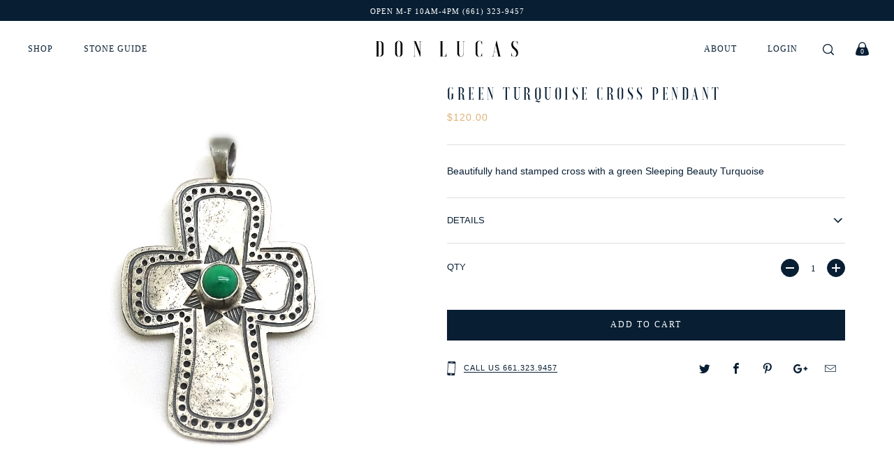

--- FILE ---
content_type: text/html; charset=utf-8
request_url: https://donlucas.com/products/green-turquoise-cross-pendant
body_size: 27186
content:


 <!DOCTYPE html>
<!--[if lt IE 7 ]><html class="ie ie6" lang="en"> <![endif]-->
<!--[if IE 7 ]><html class="ie ie7" lang="en"> <![endif]-->
<!--[if IE 8 ]><html class="ie ie8" lang="en"> <![endif]-->
<!--[if IE 9 ]><html class="ie ie9" lang="en"> <![endif]-->
<!--[if (gte IE 10)|!(IE)]><!--><html lang="en"> <!--<![endif]--> <head> <meta charset="utf-8"> <meta http-equiv="cleartype" content="on"> <meta name="robots" content="index,follow"> <link rel="stylesheet" type="text/css" href="https://cloud.typography.com/6324076/6775012/css/fonts.css" /> <!-- Stylesheets for Turbo 4.0.0 --> <link href="//donlucas.com/cdn/shop/t/2/assets/styles.scss.css?v=143553483866092865491702322977" rel="stylesheet" type="text/css" media="all" /> <link href="//donlucas.com/cdn/shop/t/2/assets/custom-styles-layout.scss.css?v=47291869110312444581702322977" rel="stylesheet" type="text/css" media="all" /> <link href="//donlucas.com/cdn/shop/t/2/assets/custom-styles.scss.css?v=56983080361866190521702322977" rel="stylesheet" type="text/css" media="all" /> <script>
      /*! lazysizes - v3.0.0 */
      !function(a,b){var c=b(a,a.document);a.lazySizes=c,"object"==typeof module&&module.exports&&(module.exports=c)}(window,function(a,b){"use strict";if(b.getElementsByClassName){var c,d=b.documentElement,e=a.Date,f=a.HTMLPictureElement,g="addEventListener",h="getAttribute",i=a[g],j=a.setTimeout,k=a.requestAnimationFrame||j,l=a.requestIdleCallback,m=/^picture$/i,n=["load","error","lazyincluded","_lazyloaded"],o={},p=Array.prototype.forEach,q=function(a,b){return o[b]||(o[b]=new RegExp("(\\s|^)"+b+"(\\s|$)")),o[b].test(a[h]("class")||"")&&o[b]},r=function(a,b){q(a,b)||a.setAttribute("class",(a[h]("class")||"").trim()+" "+b)},s=function(a,b){var c;(c=q(a,b))&&a.setAttribute("class",(a[h]("class")||"").replace(c," "))},t=function(a,b,c){var d=c?g:"removeEventListener";c&&t(a,b),n.forEach(function(c){a[d](c,b)})},u=function(a,c,d,e,f){var g=b.createEvent("CustomEvent");return g.initCustomEvent(c,!e,!f,d||{}),a.dispatchEvent(g),g},v=function(b,d){var e;!f&&(e=a.picturefill||c.pf)?e({reevaluate:!0,elements:[b]}):d&&d.src&&(b.src=d.src)},w=function(a,b){return(getComputedStyle(a,null)||{})[b]},x=function(a,b,d){for(d=d||a.offsetWidth;d<c.minSize&&b&&!a._lazysizesWidth;)d=b.offsetWidth,b=b.parentNode;return d},y=function(){var a,c,d=[],e=[],f=d,g=function(){var b=f;for(f=d.length?e:d,a=!0,c=!1;b.length;)b.shift()();a=!1},h=function(d,e){a&&!e?d.apply(this,arguments):(f.push(d),c||(c=!0,(b.hidden?j:k)(g)))};return h._lsFlush=g,h}(),z=function(a,b){return b?function(){y(a)}:function(){var b=this,c=arguments;y(function(){a.apply(b,c)})}},A=function(a){var b,c=0,d=125,f=666,g=f,h=function(){b=!1,c=e.now(),a()},i=l?function(){l(h,{timeout:g}),g!==f&&(g=f)}:z(function(){j(h)},!0);return function(a){var f;(a=a===!0)&&(g=44),b||(b=!0,f=d-(e.now()-c),0>f&&(f=0),a||9>f&&l?i():j(i,f))}},B=function(a){var b,c,d=99,f=function(){b=null,a()},g=function(){var a=e.now()-c;d>a?j(g,d-a):(l||f)(f)};return function(){c=e.now(),b||(b=j(g,d))}},C=function(){var f,k,l,n,o,x,C,E,F,G,H,I,J,K,L,M=/^img$/i,N=/^iframe$/i,O="onscroll"in a&&!/glebot/.test(navigator.userAgent),P=0,Q=0,R=0,S=-1,T=function(a){R--,a&&a.target&&t(a.target,T),(!a||0>R||!a.target)&&(R=0)},U=function(a,c){var e,f=a,g="hidden"==w(b.body,"visibility")||"hidden"!=w(a,"visibility");for(F-=c,I+=c,G-=c,H+=c;g&&(f=f.offsetParent)&&f!=b.body&&f!=d;)g=(w(f,"opacity")||1)>0,g&&"visible"!=w(f,"overflow")&&(e=f.getBoundingClientRect(),g=H>e.left&&G<e.right&&I>e.top-1&&F<e.bottom+1);return g},V=function(){var a,e,g,i,j,m,n,p,q;if((o=c.loadMode)&&8>R&&(a=f.length)){e=0,S++,null==K&&("expand"in c||(c.expand=d.clientHeight>500&&d.clientWidth>500?500:370),J=c.expand,K=J*c.expFactor),K>Q&&1>R&&S>2&&o>2&&!b.hidden?(Q=K,S=0):Q=o>1&&S>1&&6>R?J:P;for(;a>e;e++)if(f[e]&&!f[e]._lazyRace)if(O)if((p=f[e][h]("data-expand"))&&(m=1*p)||(m=Q),q!==m&&(C=innerWidth+m*L,E=innerHeight+m,n=-1*m,q=m),g=f[e].getBoundingClientRect(),(I=g.bottom)>=n&&(F=g.top)<=E&&(H=g.right)>=n*L&&(G=g.left)<=C&&(I||H||G||F)&&(l&&3>R&&!p&&(3>o||4>S)||U(f[e],m))){if(ba(f[e]),j=!0,R>9)break}else!j&&l&&!i&&4>R&&4>S&&o>2&&(k[0]||c.preloadAfterLoad)&&(k[0]||!p&&(I||H||G||F||"auto"!=f[e][h](c.sizesAttr)))&&(i=k[0]||f[e]);else ba(f[e]);i&&!j&&ba(i)}},W=A(V),X=function(a){r(a.target,c.loadedClass),s(a.target,c.loadingClass),t(a.target,Z)},Y=z(X),Z=function(a){Y({target:a.target})},$=function(a,b){try{a.contentWindow.location.replace(b)}catch(c){a.src=b}},_=function(a){var b,d,e=a[h](c.srcsetAttr);(b=c.customMedia[a[h]("data-media")||a[h]("media")])&&a.setAttribute("media",b),e&&a.setAttribute("srcset",e),b&&(d=a.parentNode,d.insertBefore(a.cloneNode(),a),d.removeChild(a))},aa=z(function(a,b,d,e,f){var g,i,k,l,o,q;(o=u(a,"lazybeforeunveil",b)).defaultPrevented||(e&&(d?r(a,c.autosizesClass):a.setAttribute("sizes",e)),i=a[h](c.srcsetAttr),g=a[h](c.srcAttr),f&&(k=a.parentNode,l=k&&m.test(k.nodeName||"")),q=b.firesLoad||"src"in a&&(i||g||l),o={target:a},q&&(t(a,T,!0),clearTimeout(n),n=j(T,2500),r(a,c.loadingClass),t(a,Z,!0)),l&&p.call(k.getElementsByTagName("source"),_),i?a.setAttribute("srcset",i):g&&!l&&(N.test(a.nodeName)?$(a,g):a.src=g),(i||l)&&v(a,{src:g})),a._lazyRace&&delete a._lazyRace,s(a,c.lazyClass),y(function(){(!q||a.complete&&a.naturalWidth>1)&&(q?T(o):R--,X(o))},!0)}),ba=function(a){var b,d=M.test(a.nodeName),e=d&&(a[h](c.sizesAttr)||a[h]("sizes")),f="auto"==e;(!f&&l||!d||!a.src&&!a.srcset||a.complete||q(a,c.errorClass))&&(b=u(a,"lazyunveilread").detail,f&&D.updateElem(a,!0,a.offsetWidth),a._lazyRace=!0,R++,aa(a,b,f,e,d))},ca=function(){if(!l){if(e.now()-x<999)return void j(ca,999);var a=B(function(){c.loadMode=3,W()});l=!0,c.loadMode=3,W(),i("scroll",function(){3==c.loadMode&&(c.loadMode=2),a()},!0)}};return{_:function(){x=e.now(),f=b.getElementsByClassName(c.lazyClass),k=b.getElementsByClassName(c.lazyClass+" "+c.preloadClass),L=c.hFac,i("scroll",W,!0),i("resize",W,!0),a.MutationObserver?new MutationObserver(W).observe(d,{childList:!0,subtree:!0,attributes:!0}):(d[g]("DOMNodeInserted",W,!0),d[g]("DOMAttrModified",W,!0),setInterval(W,999)),i("hashchange",W,!0),["focus","mouseover","click","load","transitionend","animationend","webkitAnimationEnd"].forEach(function(a){b[g](a,W,!0)}),/d$|^c/.test(b.readyState)?ca():(i("load",ca),b[g]("DOMContentLoaded",W),j(ca,2e4)),f.length?(V(),y._lsFlush()):W()},checkElems:W,unveil:ba}}(),D=function(){var a,d=z(function(a,b,c,d){var e,f,g;if(a._lazysizesWidth=d,d+="px",a.setAttribute("sizes",d),m.test(b.nodeName||""))for(e=b.getElementsByTagName("source"),f=0,g=e.length;g>f;f++)e[f].setAttribute("sizes",d);c.detail.dataAttr||v(a,c.detail)}),e=function(a,b,c){var e,f=a.parentNode;f&&(c=x(a,f,c),e=u(a,"lazybeforesizes",{width:c,dataAttr:!!b}),e.defaultPrevented||(c=e.detail.width,c&&c!==a._lazysizesWidth&&d(a,f,e,c)))},f=function(){var b,c=a.length;if(c)for(b=0;c>b;b++)e(a[b])},g=B(f);return{_:function(){a=b.getElementsByClassName(c.autosizesClass),i("resize",g)},checkElems:g,updateElem:e}}(),E=function(){E.i||(E.i=!0,D._(),C._())};return function(){var b,d={lazyClass:"lazyload",loadedClass:"lazyloaded",loadingClass:"lazyloading",preloadClass:"lazypreload",errorClass:"lazyerror",autosizesClass:"lazyautosizes",srcAttr:"data-src",srcsetAttr:"data-srcset",sizesAttr:"data-sizes",minSize:40,customMedia:{},init:!0,expFactor:1.5,hFac:.8,loadMode:2};c=a.lazySizesConfig||a.lazysizesConfig||{};for(b in d)b in c||(c[b]=d[b]);a.lazySizesConfig=c,j(function(){c.init&&E()})}(),{cfg:c,autoSizer:D,loader:C,init:E,uP:v,aC:r,rC:s,hC:q,fire:u,gW:x,rAF:y}}});</script> <title>Green Turquoise Cross Pendant - Don Lucas Fine Jewelry</title> <meta name="description" content="Beautifully hand stamped cross with a green Sleeping Beauty Turquoise 1 3/4&#39;&#39; from top of bale to bottom of cross 1&#39;&#39; width Sterling silver  Sleeping Beauty Turquoise" />
    

    

<meta name="author" content="Don Lucas Fine Jewelry">
<meta property="og:url" content="https://donlucas.com/products/green-turquoise-cross-pendant">
<meta property="og:site_name" content="Don Lucas Fine Jewelry"> <meta property="og:type" content="product"> <meta property="og:title" content="Green Turquoise Cross Pendant"> <meta property="og:image" content="https://donlucas.com/cdn/shop/products/greenturqstonecrosspend_600x.jpg?v=1605041281"> <meta property="og:image:secure_url" content="https://donlucas.com/cdn/shop/products/greenturqstonecrosspend_600x.jpg?v=1605041281"> <meta property="og:price:amount" content="120.00"> <meta property="og:price:currency" content="USD"> <meta property="og:description" content="Beautifully hand stamped cross with a green Sleeping Beauty Turquoise 1 3/4&#39;&#39; from top of bale to bottom of cross 1&#39;&#39; width Sterling silver  Sleeping Beauty Turquoise"> <meta name="twitter:site" content="@donlucasjewelry">

<meta name="twitter:card" content="summary"> <meta name="twitter:title" content="Green Turquoise Cross Pendant"> <meta name="twitter:description" content="Beautifully hand stamped cross with a green Sleeping Beauty Turquoise

1 3/4&#39;&#39; from top of bale to bottom of cross
1&#39;&#39; width
Sterling silver 
Sleeping Beauty Turquoise"> <meta name="twitter:image" content="https://donlucas.com/cdn/shop/products/greenturqstonecrosspend_240x.jpg?v=1605041281"> <meta name="twitter:image:width" content="240"> <meta name="twitter:image:height" content="240"> <!-- Mobile Specific Metas --> <meta name="HandheldFriendly" content="True"> <meta name="MobileOptimized" content="320"> <meta name="viewport" content="width=device-width,initial-scale=1"> <meta name="theme-color" content="#ffffff"> <link rel="shortcut icon" type="image/x-icon" href="//donlucas.com/cdn/shop/files/donlucas_favicon_32x32.png?v=1614287894"> <link rel="canonical" href="https://donlucas.com/products/green-turquoise-cross-pendant" /> <script>window.performance && window.performance.mark && window.performance.mark('shopify.content_for_header.start');</script><meta name="google-site-verification" content="dcrVU-_EvkkEXeqw3se1Lw5gpvMYnEPXXfwU2d7Bs6g">
<meta id="shopify-digital-wallet" name="shopify-digital-wallet" content="/13519781947/digital_wallets/dialog">
<meta name="shopify-checkout-api-token" content="7cb82e310d44a60ff20091f194794027">
<meta id="in-context-paypal-metadata" data-shop-id="13519781947" data-venmo-supported="true" data-environment="production" data-locale="en_US" data-paypal-v4="true" data-currency="USD">
<link rel="alternate" type="application/json+oembed" href="https://donlucas.com/products/green-turquoise-cross-pendant.oembed">
<script async="async" src="/checkouts/internal/preloads.js?locale=en-US"></script>
<script id="apple-pay-shop-capabilities" type="application/json">{"shopId":13519781947,"countryCode":"US","currencyCode":"USD","merchantCapabilities":["supports3DS"],"merchantId":"gid:\/\/shopify\/Shop\/13519781947","merchantName":"Don Lucas Fine Jewelry","requiredBillingContactFields":["postalAddress","email","phone"],"requiredShippingContactFields":["postalAddress","email","phone"],"shippingType":"shipping","supportedNetworks":["visa","masterCard","amex","discover","jcb"],"total":{"type":"pending","label":"Don Lucas Fine Jewelry","amount":"1.00"},"shopifyPaymentsEnabled":false,"supportsSubscriptions":false}</script>
<script id="shopify-features" type="application/json">{"accessToken":"7cb82e310d44a60ff20091f194794027","betas":["rich-media-storefront-analytics"],"domain":"donlucas.com","predictiveSearch":true,"shopId":13519781947,"locale":"en"}</script>
<script>var Shopify = Shopify || {};
Shopify.shop = "don-lucas-fine-jewelry.myshopify.com";
Shopify.locale = "en";
Shopify.currency = {"active":"USD","rate":"1.0"};
Shopify.country = "US";
Shopify.theme = {"name":"turbo-florence","id":44415385659,"schema_name":"Turbo","schema_version":"4.0.0","theme_store_id":null,"role":"main"};
Shopify.theme.handle = "null";
Shopify.theme.style = {"id":null,"handle":null};
Shopify.cdnHost = "donlucas.com/cdn";
Shopify.routes = Shopify.routes || {};
Shopify.routes.root = "/";</script>
<script type="module">!function(o){(o.Shopify=o.Shopify||{}).modules=!0}(window);</script>
<script>!function(o){function n(){var o=[];function n(){o.push(Array.prototype.slice.apply(arguments))}return n.q=o,n}var t=o.Shopify=o.Shopify||{};t.loadFeatures=n(),t.autoloadFeatures=n()}(window);</script>
<script id="shop-js-analytics" type="application/json">{"pageType":"product"}</script>
<script defer="defer" async type="module" src="//donlucas.com/cdn/shopifycloud/shop-js/modules/v2/client.init-shop-cart-sync_C5BV16lS.en.esm.js"></script>
<script defer="defer" async type="module" src="//donlucas.com/cdn/shopifycloud/shop-js/modules/v2/chunk.common_CygWptCX.esm.js"></script>
<script type="module">
  await import("//donlucas.com/cdn/shopifycloud/shop-js/modules/v2/client.init-shop-cart-sync_C5BV16lS.en.esm.js");
await import("//donlucas.com/cdn/shopifycloud/shop-js/modules/v2/chunk.common_CygWptCX.esm.js");

  window.Shopify.SignInWithShop?.initShopCartSync?.({"fedCMEnabled":true,"windoidEnabled":true});

</script>
<script>(function() {
  var isLoaded = false;
  function asyncLoad() {
    if (isLoaded) return;
    isLoaded = true;
    var urls = ["https:\/\/chimpstatic.com\/mcjs-connected\/js\/users\/9d1ff0711a51fae3a9589a640\/68b5879d0218b05f8623cabcd.js?shop=don-lucas-fine-jewelry.myshopify.com"];
    for (var i = 0; i <urls.length; i++) {
      var s = document.createElement('script');
      s.type = 'text/javascript';
      s.async = true;
      s.src = urls[i];
      var x = document.getElementsByTagName('script')[0];
      x.parentNode.insertBefore(s, x);
    }
  };
  if(window.attachEvent) {
    window.attachEvent('onload', asyncLoad);
  } else {
    window.addEventListener('load', asyncLoad, false);
  }
})();</script>
<script id="__st">var __st={"a":13519781947,"offset":-28800,"reqid":"c95631d9-0c69-421f-bd79-8a6b8c99e954-1768813914","pageurl":"donlucas.com\/products\/green-turquoise-cross-pendant","u":"a3e61b234d9e","p":"product","rtyp":"product","rid":5868317933729};</script>
<script>window.ShopifyPaypalV4VisibilityTracking = true;</script>
<script id="captcha-bootstrap">!function(){'use strict';const t='contact',e='account',n='new_comment',o=[[t,t],['blogs',n],['comments',n],[t,'customer']],c=[[e,'customer_login'],[e,'guest_login'],[e,'recover_customer_password'],[e,'create_customer']],r=t=>t.map((([t,e])=>`form[action*='/${t}']:not([data-nocaptcha='true']) input[name='form_type'][value='${e}']`)).join(','),a=t=>()=>t?[...document.querySelectorAll(t)].map((t=>t.form)):[];function s(){const t=[...o],e=r(t);return a(e)}const i='password',u='form_key',d=['recaptcha-v3-token','g-recaptcha-response','h-captcha-response',i],f=()=>{try{return window.sessionStorage}catch{return}},m='__shopify_v',_=t=>t.elements[u];function p(t,e,n=!1){try{const o=window.sessionStorage,c=JSON.parse(o.getItem(e)),{data:r}=function(t){const{data:e,action:n}=t;return t[m]||n?{data:e,action:n}:{data:t,action:n}}(c);for(const[e,n]of Object.entries(r))t.elements[e]&&(t.elements[e].value=n);n&&o.removeItem(e)}catch(o){console.error('form repopulation failed',{error:o})}}const l='form_type',E='cptcha';function T(t){t.dataset[E]=!0}const w=window,h=w.document,L='Shopify',v='ce_forms',y='captcha';let A=!1;((t,e)=>{const n=(g='f06e6c50-85a8-45c8-87d0-21a2b65856fe',I='https://cdn.shopify.com/shopifycloud/storefront-forms-hcaptcha/ce_storefront_forms_captcha_hcaptcha.v1.5.2.iife.js',D={infoText:'Protected by hCaptcha',privacyText:'Privacy',termsText:'Terms'},(t,e,n)=>{const o=w[L][v],c=o.bindForm;if(c)return c(t,g,e,D).then(n);var r;o.q.push([[t,g,e,D],n]),r=I,A||(h.body.append(Object.assign(h.createElement('script'),{id:'captcha-provider',async:!0,src:r})),A=!0)});var g,I,D;w[L]=w[L]||{},w[L][v]=w[L][v]||{},w[L][v].q=[],w[L][y]=w[L][y]||{},w[L][y].protect=function(t,e){n(t,void 0,e),T(t)},Object.freeze(w[L][y]),function(t,e,n,w,h,L){const[v,y,A,g]=function(t,e,n){const i=e?o:[],u=t?c:[],d=[...i,...u],f=r(d),m=r(i),_=r(d.filter((([t,e])=>n.includes(e))));return[a(f),a(m),a(_),s()]}(w,h,L),I=t=>{const e=t.target;return e instanceof HTMLFormElement?e:e&&e.form},D=t=>v().includes(t);t.addEventListener('submit',(t=>{const e=I(t);if(!e)return;const n=D(e)&&!e.dataset.hcaptchaBound&&!e.dataset.recaptchaBound,o=_(e),c=g().includes(e)&&(!o||!o.value);(n||c)&&t.preventDefault(),c&&!n&&(function(t){try{if(!f())return;!function(t){const e=f();if(!e)return;const n=_(t);if(!n)return;const o=n.value;o&&e.removeItem(o)}(t);const e=Array.from(Array(32),(()=>Math.random().toString(36)[2])).join('');!function(t,e){_(t)||t.append(Object.assign(document.createElement('input'),{type:'hidden',name:u})),t.elements[u].value=e}(t,e),function(t,e){const n=f();if(!n)return;const o=[...t.querySelectorAll(`input[type='${i}']`)].map((({name:t})=>t)),c=[...d,...o],r={};for(const[a,s]of new FormData(t).entries())c.includes(a)||(r[a]=s);n.setItem(e,JSON.stringify({[m]:1,action:t.action,data:r}))}(t,e)}catch(e){console.error('failed to persist form',e)}}(e),e.submit())}));const S=(t,e)=>{t&&!t.dataset[E]&&(n(t,e.some((e=>e===t))),T(t))};for(const o of['focusin','change'])t.addEventListener(o,(t=>{const e=I(t);D(e)&&S(e,y())}));const B=e.get('form_key'),M=e.get(l),P=B&&M;t.addEventListener('DOMContentLoaded',(()=>{const t=y();if(P)for(const e of t)e.elements[l].value===M&&p(e,B);[...new Set([...A(),...v().filter((t=>'true'===t.dataset.shopifyCaptcha))])].forEach((e=>S(e,t)))}))}(h,new URLSearchParams(w.location.search),n,t,e,['guest_login'])})(!0,!0)}();</script>
<script integrity="sha256-4kQ18oKyAcykRKYeNunJcIwy7WH5gtpwJnB7kiuLZ1E=" data-source-attribution="shopify.loadfeatures" defer="defer" src="//donlucas.com/cdn/shopifycloud/storefront/assets/storefront/load_feature-a0a9edcb.js" crossorigin="anonymous"></script>
<script data-source-attribution="shopify.dynamic_checkout.dynamic.init">var Shopify=Shopify||{};Shopify.PaymentButton=Shopify.PaymentButton||{isStorefrontPortableWallets:!0,init:function(){window.Shopify.PaymentButton.init=function(){};var t=document.createElement("script");t.src="https://donlucas.com/cdn/shopifycloud/portable-wallets/latest/portable-wallets.en.js",t.type="module",document.head.appendChild(t)}};
</script>
<script data-source-attribution="shopify.dynamic_checkout.buyer_consent">
  function portableWalletsHideBuyerConsent(e){var t=document.getElementById("shopify-buyer-consent"),n=document.getElementById("shopify-subscription-policy-button");t&&n&&(t.classList.add("hidden"),t.setAttribute("aria-hidden","true"),n.removeEventListener("click",e))}function portableWalletsShowBuyerConsent(e){var t=document.getElementById("shopify-buyer-consent"),n=document.getElementById("shopify-subscription-policy-button");t&&n&&(t.classList.remove("hidden"),t.removeAttribute("aria-hidden"),n.addEventListener("click",e))}window.Shopify?.PaymentButton&&(window.Shopify.PaymentButton.hideBuyerConsent=portableWalletsHideBuyerConsent,window.Shopify.PaymentButton.showBuyerConsent=portableWalletsShowBuyerConsent);
</script>
<script data-source-attribution="shopify.dynamic_checkout.cart.bootstrap">document.addEventListener("DOMContentLoaded",(function(){function t(){return document.querySelector("shopify-accelerated-checkout-cart, shopify-accelerated-checkout")}if(t())Shopify.PaymentButton.init();else{new MutationObserver((function(e,n){t()&&(Shopify.PaymentButton.init(),n.disconnect())})).observe(document.body,{childList:!0,subtree:!0})}}));
</script>
<link id="shopify-accelerated-checkout-styles" rel="stylesheet" media="screen" href="https://donlucas.com/cdn/shopifycloud/portable-wallets/latest/accelerated-checkout-backwards-compat.css" crossorigin="anonymous">
<style id="shopify-accelerated-checkout-cart">
        #shopify-buyer-consent {
  margin-top: 1em;
  display: inline-block;
  width: 100%;
}

#shopify-buyer-consent.hidden {
  display: none;
}

#shopify-subscription-policy-button {
  background: none;
  border: none;
  padding: 0;
  text-decoration: underline;
  font-size: inherit;
  cursor: pointer;
}

#shopify-subscription-policy-button::before {
  box-shadow: none;
}

      </style>

<script>window.performance && window.performance.mark && window.performance.mark('shopify.content_for_header.end');</script><link href="https://monorail-edge.shopifysvc.com" rel="dns-prefetch">
<script>(function(){if ("sendBeacon" in navigator && "performance" in window) {try {var session_token_from_headers = performance.getEntriesByType('navigation')[0].serverTiming.find(x => x.name == '_s').description;} catch {var session_token_from_headers = undefined;}var session_cookie_matches = document.cookie.match(/_shopify_s=([^;]*)/);var session_token_from_cookie = session_cookie_matches && session_cookie_matches.length === 2 ? session_cookie_matches[1] : "";var session_token = session_token_from_headers || session_token_from_cookie || "";function handle_abandonment_event(e) {var entries = performance.getEntries().filter(function(entry) {return /monorail-edge.shopifysvc.com/.test(entry.name);});if (!window.abandonment_tracked && entries.length === 0) {window.abandonment_tracked = true;var currentMs = Date.now();var navigation_start = performance.timing.navigationStart;var payload = {shop_id: 13519781947,url: window.location.href,navigation_start,duration: currentMs - navigation_start,session_token,page_type: "product"};window.navigator.sendBeacon("https://monorail-edge.shopifysvc.com/v1/produce", JSON.stringify({schema_id: "online_store_buyer_site_abandonment/1.1",payload: payload,metadata: {event_created_at_ms: currentMs,event_sent_at_ms: currentMs}}));}}window.addEventListener('pagehide', handle_abandonment_event);}}());</script>
<script id="web-pixels-manager-setup">(function e(e,d,r,n,o){if(void 0===o&&(o={}),!Boolean(null===(a=null===(i=window.Shopify)||void 0===i?void 0:i.analytics)||void 0===a?void 0:a.replayQueue)){var i,a;window.Shopify=window.Shopify||{};var t=window.Shopify;t.analytics=t.analytics||{};var s=t.analytics;s.replayQueue=[],s.publish=function(e,d,r){return s.replayQueue.push([e,d,r]),!0};try{self.performance.mark("wpm:start")}catch(e){}var l=function(){var e={modern:/Edge?\/(1{2}[4-9]|1[2-9]\d|[2-9]\d{2}|\d{4,})\.\d+(\.\d+|)|Firefox\/(1{2}[4-9]|1[2-9]\d|[2-9]\d{2}|\d{4,})\.\d+(\.\d+|)|Chrom(ium|e)\/(9{2}|\d{3,})\.\d+(\.\d+|)|(Maci|X1{2}).+ Version\/(15\.\d+|(1[6-9]|[2-9]\d|\d{3,})\.\d+)([,.]\d+|)( \(\w+\)|)( Mobile\/\w+|) Safari\/|Chrome.+OPR\/(9{2}|\d{3,})\.\d+\.\d+|(CPU[ +]OS|iPhone[ +]OS|CPU[ +]iPhone|CPU IPhone OS|CPU iPad OS)[ +]+(15[._]\d+|(1[6-9]|[2-9]\d|\d{3,})[._]\d+)([._]\d+|)|Android:?[ /-](13[3-9]|1[4-9]\d|[2-9]\d{2}|\d{4,})(\.\d+|)(\.\d+|)|Android.+Firefox\/(13[5-9]|1[4-9]\d|[2-9]\d{2}|\d{4,})\.\d+(\.\d+|)|Android.+Chrom(ium|e)\/(13[3-9]|1[4-9]\d|[2-9]\d{2}|\d{4,})\.\d+(\.\d+|)|SamsungBrowser\/([2-9]\d|\d{3,})\.\d+/,legacy:/Edge?\/(1[6-9]|[2-9]\d|\d{3,})\.\d+(\.\d+|)|Firefox\/(5[4-9]|[6-9]\d|\d{3,})\.\d+(\.\d+|)|Chrom(ium|e)\/(5[1-9]|[6-9]\d|\d{3,})\.\d+(\.\d+|)([\d.]+$|.*Safari\/(?![\d.]+ Edge\/[\d.]+$))|(Maci|X1{2}).+ Version\/(10\.\d+|(1[1-9]|[2-9]\d|\d{3,})\.\d+)([,.]\d+|)( \(\w+\)|)( Mobile\/\w+|) Safari\/|Chrome.+OPR\/(3[89]|[4-9]\d|\d{3,})\.\d+\.\d+|(CPU[ +]OS|iPhone[ +]OS|CPU[ +]iPhone|CPU IPhone OS|CPU iPad OS)[ +]+(10[._]\d+|(1[1-9]|[2-9]\d|\d{3,})[._]\d+)([._]\d+|)|Android:?[ /-](13[3-9]|1[4-9]\d|[2-9]\d{2}|\d{4,})(\.\d+|)(\.\d+|)|Mobile Safari.+OPR\/([89]\d|\d{3,})\.\d+\.\d+|Android.+Firefox\/(13[5-9]|1[4-9]\d|[2-9]\d{2}|\d{4,})\.\d+(\.\d+|)|Android.+Chrom(ium|e)\/(13[3-9]|1[4-9]\d|[2-9]\d{2}|\d{4,})\.\d+(\.\d+|)|Android.+(UC? ?Browser|UCWEB|U3)[ /]?(15\.([5-9]|\d{2,})|(1[6-9]|[2-9]\d|\d{3,})\.\d+)\.\d+|SamsungBrowser\/(5\.\d+|([6-9]|\d{2,})\.\d+)|Android.+MQ{2}Browser\/(14(\.(9|\d{2,})|)|(1[5-9]|[2-9]\d|\d{3,})(\.\d+|))(\.\d+|)|K[Aa][Ii]OS\/(3\.\d+|([4-9]|\d{2,})\.\d+)(\.\d+|)/},d=e.modern,r=e.legacy,n=navigator.userAgent;return n.match(d)?"modern":n.match(r)?"legacy":"unknown"}(),u="modern"===l?"modern":"legacy",c=(null!=n?n:{modern:"",legacy:""})[u],f=function(e){return[e.baseUrl,"/wpm","/b",e.hashVersion,"modern"===e.buildTarget?"m":"l",".js"].join("")}({baseUrl:d,hashVersion:r,buildTarget:u}),m=function(e){var d=e.version,r=e.bundleTarget,n=e.surface,o=e.pageUrl,i=e.monorailEndpoint;return{emit:function(e){var a=e.status,t=e.errorMsg,s=(new Date).getTime(),l=JSON.stringify({metadata:{event_sent_at_ms:s},events:[{schema_id:"web_pixels_manager_load/3.1",payload:{version:d,bundle_target:r,page_url:o,status:a,surface:n,error_msg:t},metadata:{event_created_at_ms:s}}]});if(!i)return console&&console.warn&&console.warn("[Web Pixels Manager] No Monorail endpoint provided, skipping logging."),!1;try{return self.navigator.sendBeacon.bind(self.navigator)(i,l)}catch(e){}var u=new XMLHttpRequest;try{return u.open("POST",i,!0),u.setRequestHeader("Content-Type","text/plain"),u.send(l),!0}catch(e){return console&&console.warn&&console.warn("[Web Pixels Manager] Got an unhandled error while logging to Monorail."),!1}}}}({version:r,bundleTarget:l,surface:e.surface,pageUrl:self.location.href,monorailEndpoint:e.monorailEndpoint});try{o.browserTarget=l,function(e){var d=e.src,r=e.async,n=void 0===r||r,o=e.onload,i=e.onerror,a=e.sri,t=e.scriptDataAttributes,s=void 0===t?{}:t,l=document.createElement("script"),u=document.querySelector("head"),c=document.querySelector("body");if(l.async=n,l.src=d,a&&(l.integrity=a,l.crossOrigin="anonymous"),s)for(var f in s)if(Object.prototype.hasOwnProperty.call(s,f))try{l.dataset[f]=s[f]}catch(e){}if(o&&l.addEventListener("load",o),i&&l.addEventListener("error",i),u)u.appendChild(l);else{if(!c)throw new Error("Did not find a head or body element to append the script");c.appendChild(l)}}({src:f,async:!0,onload:function(){if(!function(){var e,d;return Boolean(null===(d=null===(e=window.Shopify)||void 0===e?void 0:e.analytics)||void 0===d?void 0:d.initialized)}()){var d=window.webPixelsManager.init(e)||void 0;if(d){var r=window.Shopify.analytics;r.replayQueue.forEach((function(e){var r=e[0],n=e[1],o=e[2];d.publishCustomEvent(r,n,o)})),r.replayQueue=[],r.publish=d.publishCustomEvent,r.visitor=d.visitor,r.initialized=!0}}},onerror:function(){return m.emit({status:"failed",errorMsg:"".concat(f," has failed to load")})},sri:function(e){var d=/^sha384-[A-Za-z0-9+/=]+$/;return"string"==typeof e&&d.test(e)}(c)?c:"",scriptDataAttributes:o}),m.emit({status:"loading"})}catch(e){m.emit({status:"failed",errorMsg:(null==e?void 0:e.message)||"Unknown error"})}}})({shopId: 13519781947,storefrontBaseUrl: "https://donlucas.com",extensionsBaseUrl: "https://extensions.shopifycdn.com/cdn/shopifycloud/web-pixels-manager",monorailEndpoint: "https://monorail-edge.shopifysvc.com/unstable/produce_batch",surface: "storefront-renderer",enabledBetaFlags: ["2dca8a86"],webPixelsConfigList: [{"id":"49971361","eventPayloadVersion":"v1","runtimeContext":"LAX","scriptVersion":"1","type":"CUSTOM","privacyPurposes":["MARKETING"],"name":"Meta pixel (migrated)"},{"id":"108560545","eventPayloadVersion":"v1","runtimeContext":"LAX","scriptVersion":"1","type":"CUSTOM","privacyPurposes":["ANALYTICS"],"name":"Google Analytics tag (migrated)"},{"id":"shopify-app-pixel","configuration":"{}","eventPayloadVersion":"v1","runtimeContext":"STRICT","scriptVersion":"0450","apiClientId":"shopify-pixel","type":"APP","privacyPurposes":["ANALYTICS","MARKETING"]},{"id":"shopify-custom-pixel","eventPayloadVersion":"v1","runtimeContext":"LAX","scriptVersion":"0450","apiClientId":"shopify-pixel","type":"CUSTOM","privacyPurposes":["ANALYTICS","MARKETING"]}],isMerchantRequest: false,initData: {"shop":{"name":"Don Lucas Fine Jewelry","paymentSettings":{"currencyCode":"USD"},"myshopifyDomain":"don-lucas-fine-jewelry.myshopify.com","countryCode":"US","storefrontUrl":"https:\/\/donlucas.com"},"customer":null,"cart":null,"checkout":null,"productVariants":[{"price":{"amount":120.0,"currencyCode":"USD"},"product":{"title":"Green Turquoise Cross Pendant","vendor":"Don Lucas Fine Jewelry","id":"5868317933729","untranslatedTitle":"Green Turquoise Cross Pendant","url":"\/products\/green-turquoise-cross-pendant","type":"Necklace"},"id":"36969143009441","image":{"src":"\/\/donlucas.com\/cdn\/shop\/products\/greenturqstonecrosspend.jpg?v=1605041281"},"sku":"","title":"Default Title","untranslatedTitle":"Default Title"}],"purchasingCompany":null},},"https://donlucas.com/cdn","fcfee988w5aeb613cpc8e4bc33m6693e112",{"modern":"","legacy":""},{"shopId":"13519781947","storefrontBaseUrl":"https:\/\/donlucas.com","extensionBaseUrl":"https:\/\/extensions.shopifycdn.com\/cdn\/shopifycloud\/web-pixels-manager","surface":"storefront-renderer","enabledBetaFlags":"[\"2dca8a86\"]","isMerchantRequest":"false","hashVersion":"fcfee988w5aeb613cpc8e4bc33m6693e112","publish":"custom","events":"[[\"page_viewed\",{}],[\"product_viewed\",{\"productVariant\":{\"price\":{\"amount\":120.0,\"currencyCode\":\"USD\"},\"product\":{\"title\":\"Green Turquoise Cross Pendant\",\"vendor\":\"Don Lucas Fine Jewelry\",\"id\":\"5868317933729\",\"untranslatedTitle\":\"Green Turquoise Cross Pendant\",\"url\":\"\/products\/green-turquoise-cross-pendant\",\"type\":\"Necklace\"},\"id\":\"36969143009441\",\"image\":{\"src\":\"\/\/donlucas.com\/cdn\/shop\/products\/greenturqstonecrosspend.jpg?v=1605041281\"},\"sku\":\"\",\"title\":\"Default Title\",\"untranslatedTitle\":\"Default Title\"}}]]"});</script><script>
  window.ShopifyAnalytics = window.ShopifyAnalytics || {};
  window.ShopifyAnalytics.meta = window.ShopifyAnalytics.meta || {};
  window.ShopifyAnalytics.meta.currency = 'USD';
  var meta = {"product":{"id":5868317933729,"gid":"gid:\/\/shopify\/Product\/5868317933729","vendor":"Don Lucas Fine Jewelry","type":"Necklace","handle":"green-turquoise-cross-pendant","variants":[{"id":36969143009441,"price":12000,"name":"Green Turquoise Cross Pendant","public_title":null,"sku":""}],"remote":false},"page":{"pageType":"product","resourceType":"product","resourceId":5868317933729,"requestId":"c95631d9-0c69-421f-bd79-8a6b8c99e954-1768813914"}};
  for (var attr in meta) {
    window.ShopifyAnalytics.meta[attr] = meta[attr];
  }
</script>
<script class="analytics">
  (function () {
    var customDocumentWrite = function(content) {
      var jquery = null;

      if (window.jQuery) {
        jquery = window.jQuery;
      } else if (window.Checkout && window.Checkout.$) {
        jquery = window.Checkout.$;
      }

      if (jquery) {
        jquery('body').append(content);
      }
    };

    var hasLoggedConversion = function(token) {
      if (token) {
        return document.cookie.indexOf('loggedConversion=' + token) !== -1;
      }
      return false;
    }

    var setCookieIfConversion = function(token) {
      if (token) {
        var twoMonthsFromNow = new Date(Date.now());
        twoMonthsFromNow.setMonth(twoMonthsFromNow.getMonth() + 2);

        document.cookie = 'loggedConversion=' + token + '; expires=' + twoMonthsFromNow;
      }
    }

    var trekkie = window.ShopifyAnalytics.lib = window.trekkie = window.trekkie || [];
    if (trekkie.integrations) {
      return;
    }
    trekkie.methods = [
      'identify',
      'page',
      'ready',
      'track',
      'trackForm',
      'trackLink'
    ];
    trekkie.factory = function(method) {
      return function() {
        var args = Array.prototype.slice.call(arguments);
        args.unshift(method);
        trekkie.push(args);
        return trekkie;
      };
    };
    for (var i = 0; i < trekkie.methods.length; i++) {
      var key = trekkie.methods[i];
      trekkie[key] = trekkie.factory(key);
    }
    trekkie.load = function(config) {
      trekkie.config = config || {};
      trekkie.config.initialDocumentCookie = document.cookie;
      var first = document.getElementsByTagName('script')[0];
      var script = document.createElement('script');
      script.type = 'text/javascript';
      script.onerror = function(e) {
        var scriptFallback = document.createElement('script');
        scriptFallback.type = 'text/javascript';
        scriptFallback.onerror = function(error) {
                var Monorail = {
      produce: function produce(monorailDomain, schemaId, payload) {
        var currentMs = new Date().getTime();
        var event = {
          schema_id: schemaId,
          payload: payload,
          metadata: {
            event_created_at_ms: currentMs,
            event_sent_at_ms: currentMs
          }
        };
        return Monorail.sendRequest("https://" + monorailDomain + "/v1/produce", JSON.stringify(event));
      },
      sendRequest: function sendRequest(endpointUrl, payload) {
        // Try the sendBeacon API
        if (window && window.navigator && typeof window.navigator.sendBeacon === 'function' && typeof window.Blob === 'function' && !Monorail.isIos12()) {
          var blobData = new window.Blob([payload], {
            type: 'text/plain'
          });

          if (window.navigator.sendBeacon(endpointUrl, blobData)) {
            return true;
          } // sendBeacon was not successful

        } // XHR beacon

        var xhr = new XMLHttpRequest();

        try {
          xhr.open('POST', endpointUrl);
          xhr.setRequestHeader('Content-Type', 'text/plain');
          xhr.send(payload);
        } catch (e) {
          console.log(e);
        }

        return false;
      },
      isIos12: function isIos12() {
        return window.navigator.userAgent.lastIndexOf('iPhone; CPU iPhone OS 12_') !== -1 || window.navigator.userAgent.lastIndexOf('iPad; CPU OS 12_') !== -1;
      }
    };
    Monorail.produce('monorail-edge.shopifysvc.com',
      'trekkie_storefront_load_errors/1.1',
      {shop_id: 13519781947,
      theme_id: 44415385659,
      app_name: "storefront",
      context_url: window.location.href,
      source_url: "//donlucas.com/cdn/s/trekkie.storefront.cd680fe47e6c39ca5d5df5f0a32d569bc48c0f27.min.js"});

        };
        scriptFallback.async = true;
        scriptFallback.src = '//donlucas.com/cdn/s/trekkie.storefront.cd680fe47e6c39ca5d5df5f0a32d569bc48c0f27.min.js';
        first.parentNode.insertBefore(scriptFallback, first);
      };
      script.async = true;
      script.src = '//donlucas.com/cdn/s/trekkie.storefront.cd680fe47e6c39ca5d5df5f0a32d569bc48c0f27.min.js';
      first.parentNode.insertBefore(script, first);
    };
    trekkie.load(
      {"Trekkie":{"appName":"storefront","development":false,"defaultAttributes":{"shopId":13519781947,"isMerchantRequest":null,"themeId":44415385659,"themeCityHash":"6758558528228195097","contentLanguage":"en","currency":"USD","eventMetadataId":"086eb143-4ed5-40fa-834b-a766ae743bea"},"isServerSideCookieWritingEnabled":true,"monorailRegion":"shop_domain","enabledBetaFlags":["65f19447"]},"Session Attribution":{},"S2S":{"facebookCapiEnabled":false,"source":"trekkie-storefront-renderer","apiClientId":580111}}
    );

    var loaded = false;
    trekkie.ready(function() {
      if (loaded) return;
      loaded = true;

      window.ShopifyAnalytics.lib = window.trekkie;

      var originalDocumentWrite = document.write;
      document.write = customDocumentWrite;
      try { window.ShopifyAnalytics.merchantGoogleAnalytics.call(this); } catch(error) {};
      document.write = originalDocumentWrite;

      window.ShopifyAnalytics.lib.page(null,{"pageType":"product","resourceType":"product","resourceId":5868317933729,"requestId":"c95631d9-0c69-421f-bd79-8a6b8c99e954-1768813914","shopifyEmitted":true});

      var match = window.location.pathname.match(/checkouts\/(.+)\/(thank_you|post_purchase)/)
      var token = match? match[1]: undefined;
      if (!hasLoggedConversion(token)) {
        setCookieIfConversion(token);
        window.ShopifyAnalytics.lib.track("Viewed Product",{"currency":"USD","variantId":36969143009441,"productId":5868317933729,"productGid":"gid:\/\/shopify\/Product\/5868317933729","name":"Green Turquoise Cross Pendant","price":"120.00","sku":"","brand":"Don Lucas Fine Jewelry","variant":null,"category":"Necklace","nonInteraction":true,"remote":false},undefined,undefined,{"shopifyEmitted":true});
      window.ShopifyAnalytics.lib.track("monorail:\/\/trekkie_storefront_viewed_product\/1.1",{"currency":"USD","variantId":36969143009441,"productId":5868317933729,"productGid":"gid:\/\/shopify\/Product\/5868317933729","name":"Green Turquoise Cross Pendant","price":"120.00","sku":"","brand":"Don Lucas Fine Jewelry","variant":null,"category":"Necklace","nonInteraction":true,"remote":false,"referer":"https:\/\/donlucas.com\/products\/green-turquoise-cross-pendant"});
      }
    });


        var eventsListenerScript = document.createElement('script');
        eventsListenerScript.async = true;
        eventsListenerScript.src = "//donlucas.com/cdn/shopifycloud/storefront/assets/shop_events_listener-3da45d37.js";
        document.getElementsByTagName('head')[0].appendChild(eventsListenerScript);

})();</script>
  <script>
  if (!window.ga || (window.ga && typeof window.ga !== 'function')) {
    window.ga = function ga() {
      (window.ga.q = window.ga.q || []).push(arguments);
      if (window.Shopify && window.Shopify.analytics && typeof window.Shopify.analytics.publish === 'function') {
        window.Shopify.analytics.publish("ga_stub_called", {}, {sendTo: "google_osp_migration"});
      }
      console.error("Shopify's Google Analytics stub called with:", Array.from(arguments), "\nSee https://help.shopify.com/manual/promoting-marketing/pixels/pixel-migration#google for more information.");
    };
    if (window.Shopify && window.Shopify.analytics && typeof window.Shopify.analytics.publish === 'function') {
      window.Shopify.analytics.publish("ga_stub_initialized", {}, {sendTo: "google_osp_migration"});
    }
  }
</script>
<script
  defer
  src="https://donlucas.com/cdn/shopifycloud/perf-kit/shopify-perf-kit-3.0.4.min.js"
  data-application="storefront-renderer"
  data-shop-id="13519781947"
  data-render-region="gcp-us-central1"
  data-page-type="product"
  data-theme-instance-id="44415385659"
  data-theme-name="Turbo"
  data-theme-version="4.0.0"
  data-monorail-region="shop_domain"
  data-resource-timing-sampling-rate="10"
  data-shs="true"
  data-shs-beacon="true"
  data-shs-export-with-fetch="true"
  data-shs-logs-sample-rate="1"
  data-shs-beacon-endpoint="https://donlucas.com/api/collect"
></script>
</head> <noscript> <style>
      .product_section .product_form {
        opacity: 1;
      }

      .multi_select,
      form .select {
        display: block !important;
      }</style></noscript> <body class="product"
    data-money-format="${{amount}}" data-shop-url="https://donlucas.com"> <div id="contentScreen"></div> <div id="shopify-section-header" class="shopify-section header-section">


<header id="header" class="mobile_nav-fixed--false"> <div class="promo_banner"> <div class="promo_banner__content"> <p>open M-F 10am-4pm (661) 323-9457</p></div> <div class="promo_banner-close"></div></div> <div class="top_bar clearfix"> <a class="mobile_nav dropdown_link" data-dropdown-rel="menu" data-no-instant="true"> <div> <span></span> <span></span> <span></span> <span></span></div></a> <a href="/" title="Don Lucas Fine Jewelry" class="mobile_logo logo"> <img src="//donlucas.com/cdn/shop/t/2/assets/logo.svg?v=26169730600675800191544225064" alt="Don Lucas Fine Jewelry" /></a> <div class="top_bar--right"> <a href="/search" class="icon-search dropdown_link" title="Looking for something?" data-dropdown-rel="search"></a> <div class="cart_container"> <a href="/cart" class="icon-bag mini_cart dropdown_link" title="Cart" data-no-instant> <span class="cart_count">0</span></a></div></div></div> <div class="dropdown_container" data-dropdown="menu"> <div class="dropdown_container center" data-dropdown="search"> <div class="dropdown"> <form action="/search" class="header_search_form"> <input type="hidden" name="type" value="product" /> <span class="icon-search search-submit"></span> <input type="text" name="q" placeholder="Looking for something?" autocapitalize="off" autocomplete="off" autocorrect="off" class="search-terms" /></form></div></div> <div class="dropdown"> <form action="/search" class="header_search_form"> <input type="hidden" name="type" value="product" /> <span class="icon-search search-submit"></span> <input type="text" name="q" placeholder=" Looking for something?" autocapitalize="off" autocomplete="off" autocorrect="off" class="search-terms" /></form> <ul class="menu" id="mobile_menu"> <li data-mobile-dropdown-rel="shop"> <a data-no-instant href="/collections/all" class="line-hover-effect  parent-link--true">
          Shop</a></li> <li data-mobile-dropdown-rel="stone-guide"> <a data-no-instant href="/collections/stone-guide" class="line-hover-effect  parent-link--true">
          Stone Guide</a></li> <li data-mobile-dropdown-rel="about"> <a data-no-instant href="/pages/about-don-lucas" class="line-hover-effect  parent-link--true">
          About</a></li> <li data-mobile-dropdown-rel="contact"> <a data-no-instant href="/pages/contact" class="line-hover-effect  parent-link--true">
          Contact</a></li> <li data-mobile-dropdown-rel="jewelry-care"> <a data-no-instant href="/pages/jewelry-care" class="line-hover-effect  parent-link--true">
          Jewelry Care</a></li> <li data-mobile-dropdown-rel="wholesale"> <a data-no-instant href="/pages/wholesale" class="line-hover-effect  parent-link--true">
          Wholesale</a></li> <li data-mobile-dropdown-rel="shipping"> <a data-no-instant href="/pages/shipping" class="line-hover-effect  parent-link--true">
          Shipping</a></li> <li data-mobile-dropdown-rel="terms-conditions"> <a data-no-instant href="/pages/terms-conditions" class="line-hover-effect  parent-link--true">
          Terms & Conditions</a></li> <li data-mobile-dropdown-rel="returns"> <a data-no-instant href="/pages/return-and-exchange" class="line-hover-effect  parent-link--true">
          Returns</a></li> <li data-mobile-dropdown-rel="privacy-policy"> <a data-no-instant href="/pages/privacy-policy" class="line-hover-effect  parent-link--true">
          Privacy Policy</a></li> <li><a href="tel:+16613239457">1-661-323-9457</a></li> <li data-no-instant> <a href="/account/login" id="customer_login_link">Login</a></li> <li class="the-social-icons"> <h6>Follow</h6> <ul class="social_icons"> <li><a href="https://twitter.com/donlucasjewelry" title="Don Lucas Fine Jewelry on Twitter" rel="me" target="_blank" class="icon-twitter"></a></li> <li><a href="https://www.facebook.com/donlucasjewelry/" title="Don Lucas Fine Jewelry on Facebook" rel="me" target="_blank" class="icon-facebook"></a></li> <li><a href="https://www.pinterest.com/donlucassilver/" title="Don Lucas Fine Jewelry on Pinterest" rel="me" target="_blank" class="icon-pinterest"></a></li> <li><a href="https://www.instagram.com/donlucasjewelry" title="Don Lucas Fine Jewelry on Instagram" rel="me" target="_blank" class="icon-instagram"></a></li> <li><a href="mailto:don@donlucas.com" title="Email Don Lucas Fine Jewelry" target="_blank" class="icon-mail"></a></li>
  
</ul></li></ul></div></div>
</header>




<header class=" "> <div class="header  header-fixed--false header-background--solid"> <div class="promo_banner"> <div class="promo_banner__content"> <p>open M-F 10am-4pm (661) 323-9457</p></div> <div class="promo_banner-close"></div></div> <div class="main_nav_wrapper"> <div class="main_nav clearfix menu-position--inline logo-align--center"> <div class="nav"> <ul class="menu align_left clearfix"> <li><a href="/collections/all" class="line-hover-effect   top_link " data-dropdown-rel="shop">Shop</a></li> <li><a href="/collections/stone-guide" class="line-hover-effect  dropdown_link" data-dropdown-rel="stone-guide">Stone Guide <span class="icon-down-arrow"></span></a></li></ul></div> <div class="logo text-align--center"> <a href="/" title="Don Lucas Fine Jewelry"> <img src="//donlucas.com/cdn/shop/t/2/assets/logo.svg?v=26169730600675800191544225064" alt="Don Lucas Fine Jewelry" class="primary_logo" /></a></div> <div class="nav"> <ul class="menu align_right clearfix"> <li><a href="/pages/about-don-lucas" class="line-hover-effect   top_link " data-dropdown-rel="about">About</a></li> <li> <a href="/account" class="line-hover-effect   top_link" title="My Account ">Login</a></li> <li class="search_btn"> <a href="#" class="icon-search show-drawer" title="Looking for something?"></a></li> <div class="cart_container"> <a href="/cart" class="icon-bag mini_cart dropdown_link" data-no-instant> <span class="cart_count">0</span></a> <div class="cart_content"> <h4>My Bag (<span class="cart_count">0</span>)</h4> <div class="js-empty-cart__message "> <p class="empty_cart">Your Cart is Empty</p></div> <form action="/checkout" method="post" data-money-format="${{amount}}" data-shop-currency="USD" data-shop-name="Don Lucas Fine Jewelry" class="js-cart_content__form hidden"> <a class="cart_content__continue-shopping secondary_button">
                      Continue Shopping</a> <ul class="cart_items js-cart_items clearfix"></ul> <ul class="totals"> <li class="cart_subtotal js-cart_subtotal"> <span class="right"> <span class="money">$0.00</span></span> <span>Subtotal</span></li> <li> <button type="submit" class="action_button add_to_cart"><span class="icon-lock"></span>Checkout</button></li></ul></form></div></div></ul></div> <div class="dropdown_container center" data-dropdown="search"> <div class="dropdown" data-autocomplete-true> <form action="/search" class="header_search_form"> <input type="hidden" name="type" value="product" /> <span class="icon-search search-submit"></span> <input type="text" name="q" placeholder="Looking for something?" autocapitalize="off" autocomplete="off" autocorrect="off" class="search-terms" /></form></div></div> <div class="dropdown_container" data-dropdown="stone-guide"> <div class="dropdown menu"> <div class="dropdown_content "> <div class="dropdown_column"> <ul class="dropdown_title"> <li> <a href="/collections/blue">Blue</a></li></ul> <ul> <li> <a href="/collections/sleeping-beauty-turquoise">Sleeping Beauty Turquoise</a></li> <li> <a href="/collections/kingman-turquoise">Kingman Turquoise</a></li> <li> <a href="/collections/armenian-turquoise">Armenian Turquoise</a></li> <li> <a href="/collections/blue-topaz">Blue Topaz</a></li> <li> <a href="/collections/lapis">Lapis</a></li> <li> <a href="/collections/chalcedony">Chalcedony</a></li> <li> <a href="/collections/denim-lapis">Denim Lapis</a></li></ul></div> <div class="dropdown_column"> <ul class="dropdown_title"> <li> <a href="/collections/yellow">Yellow</a></li></ul> <ul> <li> <a href="/collections/butterscotch-amber">Butterscotch Amber</a></li> <li> <a href="/collections/yellow-citrine">Yellow Citrine</a></li></ul></div> <div class="dropdown_column"> <ul class="dropdown_title"> <li> <a href="/collections/gaspeite-1">Green</a></li></ul> <ul> <li> <a href="/collections/peridot">Peridot</a></li> <li> <a href="/collections/variscite">Variscite</a></li> <li> <a href="/collections/gaspeite">Gaspeite</a></li></ul></div> <div class="dropdown_column"> <ul class="dropdown_title"> <li> <a href="/collections/redcoral">Orange</a></li></ul> <ul> <li> <a href="/collections/orange-coral">Orange Coral</a></li> <li> <a href="/collections/momo-coral">Momo Coral</a></li> <li> <a href="/collections/spiny-orange">Spiny Orange</a></li></ul></div> <div class="dropdown_column"> <ul class="dropdown_title"> <li> <a href="/collections/red">Red</a></li></ul> <ul> <li> <a href="/collections/red-coral">Red Coral</a></li> <li> <a href="/collections/spiny-oyster">Red Spiny Oyster</a></li></ul></div> <div class="dropdown_row"></div> <div class="dropdown_column"> <ul class="dropdown_title"> <li> <a href="/collections/black">Black</a></li></ul> <ul> <li> <a href="/collections/black">Onyx</a></li></ul></div> <div class="dropdown_column"> <ul class="dropdown_title"> <li> <a href="/collections/white">White</a></li></ul> <ul> <li> <a href="/collections/white">Moonstone</a></li> <li> <a href="/collections/cubic-zirconia">Cubic Zirconia</a></li> <li> <a href="/collections/white-howlite">White Howlite</a></li> <li> <a href="/collections/opal">Opal</a></li> <li> <a href="/collections/cubic-zirconia">Cubic Zirconia</a></li></ul></div> <div class="dropdown_column"> <ul class="dropdown_title"> <li> <a href="/collections/pink">Pink</a></li></ul> <ul> <li> <a href="/collections/pink-coral">Pink Coral</a></li> <li> <a href="/collections/rose-quartz">Rose Quartz</a></li> <li> <a href="/collections/spiny-oyster">Red Spiny Oyster</a></li> <li> <a href="/collections/pink-opal">Pink Opal</a></li> <li> <a href="/collections/other-stones-pink">Other Stones</a></li> <li> <a href="/collections/pink-topaz">Pink Topaz</a></li></ul></div> <div class="dropdown_column"> <ul class="dropdown_title"> <li> <a href="/collections/purple">Purple</a></li></ul> <ul> <li> <a href="/collections/amethyst">Amethyst</a></li> <li> <a href="/collections/charoite">Charoite</a></li> <li> <a href="/collections/sugilite">Sugilite</a></li> <li> <a href="/collections/purple-spiny-oyster-red">Purple Spiny Oyster</a></li></ul></div></div></div></div></div> <div class="search-drawer header-drawer"> <div class="container"> <div class="search_container" data-autocomplete-true> <form action="/search" class="search_form"> <input type="hidden" name="type" value="product" /> <input type="text" class="search_field" name="q" placeholder="Looking for something?" value="" autocapitalize="off" autocomplete="off" autocorrect="off" /> <div class="results-title">Trending</div> <div class="search__results-wrapper" style=""> <ul class="search__results"> <li class="item-result result--product"><a href="/collections/fine-jewelry"><div class="thumbnail"><img class="blur-up lazyloaded" src="//donlucas.com/cdn/shop/collections/prod-cat_3c9c082b-0ddc-422d-bacb-8137c7274565_200x.jpg?v=1549325974"></div><div class="title">Fine Jewelry</div></a></li> <li class="item-result result--product"><a href="/collections/heritage"><div class="thumbnail"><img class="blur-up lazyloaded" src="//donlucas.com/cdn/shop/collections/donlucas-collections-heritage_200x.jpg?v=1549325992"></div><div class="title">Heritage</div></a></li> <li class="item-result result--product"><a href="/collections/fall-in-love-with-dl"><div class="thumbnail"><img class="blur-up lazyloaded" src="//donlucas.com/cdn/shop/collections/donlucas-collections-fall-in-love_200x.jpg?v=1549325938"></div><div class="title">Fall in Love</div></a></li> <li class="item-result result--product"><a href="/collections/cluster"><div class="thumbnail"><img class="blur-up lazyloaded" src="//donlucas.com/cdn/shop/collections/donlucas-category-earrings-cluster_200x.jpg?v=1549325623"></div><div class="title">Turquoise</div></a></li></ul></div> <span class="search-submit line-hover-effect">View All Results</span> <button type="submit" name="submit" class="search__button icon-search" value=" " > <span class"icon-search"></span></button></form> <div class="search_link"> <a href="/search" class="icon-search dropdown_link" title="Looking for something?" data-dropdown-rel="search"></a></div></div></div></div></div></div>
</header>

<style>
  .main_nav div.logo a {
    padding-top: 28px;
    padding-bottom: 28px;
  }

  div.logo img {
    max-width: 205px;
  }

  .nav {
    
      width: 42%;
      float: left;
    
  }

  
    .nav ul.menu {
      padding-top: 14px;
      padding-bottom: 14px;
    }

    .sticky_nav ul.menu, .sticky_nav .mini_cart {
      padding-top: 7px;
      padding-bottom: 7px;
    }
  

  

  
    @media only screen and (max-width: 798px) {
      .header-section {
        position: absolute;
        top: 0;
        left: 0;
        width: 100%;
      }
    }
  

</style>


</div> <div class="mega-menu-container"> <div id="shopify-section-mega-menu-1" class="shopify-section mega-menu-section"> <div class="dropdown_container mega-menu mega-menu-1" data-dropdown="shop"> <div class="dropdown menu"> <div class="dropdown_content "> <div class="dropdown_column" > <div class="mega-menu__richtext"></div> <div class="dropdown_column__menu"> <ul> <li > <a href="/collections/all" class="line-hover-effect">Shop All</a></li> <li > <a href="/collections/new-arrivals" class="line-hover-effect">New Arrivals</a></li> <li > <a href="/collections/best-sellers" class="line-hover-effect">Bestsellers</a></li> <li class="dropdown-item"> <a href="/collections/fine-jewelry" class="line-hover-effect">Fine Jewelry</a> <ul class="dropdown"> <li> <a href="/collections/shop-all-fine-jewelry" class="line-hover-effect">Shop All</a></li> <li> <a href="/collections/bridal" class="line-hover-effect">Bridal</a></li> <li> <a href="/collections/squash-blossom" class="line-hover-effect">Squash Blossom</a></li></ul></li> <li class="dropdown-item"> <a href="/collections/dl" class="line-hover-effect">DL</a> <ul class="dropdown"> <li> <a href="/collections/shop-all-dl" class="line-hover-effect">Shop All</a></li> <li> <a href="/collections/dl-man" class="line-hover-effect">DL Man</a></li></ul></li> <li class="dropdown-item"> <a href="/collections/heritage" class="line-hover-effect">Heritage</a> <ul class="dropdown"> <li> <a href="/collections/shop-all-heritage" class="line-hover-effect">Shop All</a></li> <li> <a href="/collections/resort" class="line-hover-effect">Resort</a></li></ul></li></ul></div> <div class="mega-menu__richtext"></div></div> <div class="dropdown_column" > <div class="mega-menu__richtext"></div> <div class="dropdown_column__menu"> <ul> <li > <a href="/collections/charms" class="line-hover-effect">Charms</a></li> <li class="dropdown-item"> <a href="/collections/bracelets" class="line-hover-effect">Bracelets</a> <ul class="dropdown"> <li> <a href="/collections/shop-all-bracelets" class="line-hover-effect">Shop All</a></li> <li> <a href="/collections/cuff" class="line-hover-effect">Cuff</a></li> <li> <a href="/collections/bangle" class="line-hover-effect">Bangle</a></li> <li> <a href="/collections/chain-link" class="line-hover-effect">Chain Link</a></li> <li> <a href="/collections/charm-bracelets" class="line-hover-effect">Charm</a></li></ul></li> <li class="dropdown-item"> <a href="/collections/necklaces" class="line-hover-effect">Necklaces</a> <ul class="dropdown"> <li> <a href="/collections/shop-all-necklaces" class="line-hover-effect">Shop All</a></li> <li> <a href="/collections/pendant" class="line-hover-effect">Pendant</a></li> <li> <a href="/collections/beaded" class="line-hover-effect">Beaded</a></li> <li> <a href="/collections/squash-blossom-necklaces" class="line-hover-effect">Squash Blossom</a></li> <li> <a href="/collections/charm-necklaces" class="line-hover-effect">Charm</a></li></ul></li> <li class="dropdown-item"> <a href="/collections/earrings" class="line-hover-effect">Earrings</a> <ul class="dropdown"> <li> <a href="/collections/shop-all-earrings" class="line-hover-effect">Shop All</a></li> <li> <a href="/collections/studs" class="line-hover-effect">Studs</a></li> <li> <a href="/collections/dangle" class="line-hover-effect">Dangle</a></li> <li> <a href="/collections/cluster" class="line-hover-effect">Cluster</a></li> <li> <a href="/collections/hoops" class="line-hover-effect">Hoops</a></li> <li> <a href="/collections/charm-earrings" class="line-hover-effect">Charm</a></li></ul></li> <li class="dropdown-item"> <a href="/collections/rings" class="line-hover-effect">Rings</a> <ul class="dropdown"> <li> <a href="/collections/shop-all-rings" class="line-hover-effect">Shop All</a></li> <li> <a href="/collections/moodstone" class="line-hover-effect">Moodstone</a></li> <li> <a href="/collections/knuckle" class="line-hover-effect">Knuckle</a></li> <li> <a href="/collections/small-stone" class="line-hover-effect">Small Stone</a></li> <li> <a href="/collections/xl" class="line-hover-effect">XL</a></li></ul></li> <li > <a href="/collections/belts" class="line-hover-effect">Belts</a></li> <li > <a href="/collections/other-accessories" class="line-hover-effect">Other Accessories</a></li></ul></div> <div class="mega-menu__richtext"></div></div></div></div></div> <ul class="mobile-mega-menu hidden" data-mobile-dropdown="shop"> <div> <li class="mobile-mega-menu_block mega-menu__richtext"></li> <li class="mobile-mega-menu_block sublink"> <a data-no-instant href="" class="parent-link--false">
                Shop Mega Menu Column 1 <span class="right icon-down-arrow"></span></a> <ul> <li><a href="/collections/all">Shop All</a></li> <li><a href="/collections/new-arrivals">New Arrivals</a></li> <li><a href="/collections/best-sellers">Bestsellers</a></li> <li class="sublink"> <a data-no-instant href="/collections/fine-jewelry" class="line-hover-effect  parent-link--true">
                        Fine Jewelry <span class="right icon-down-arrow"></span></a> <ul> <li><a href="/collections/shop-all-fine-jewelry">Shop All</a></li> <li><a href="/collections/bridal">Bridal</a></li> <li><a href="/collections/squash-blossom">Squash Blossom</a></li></ul></li> <li class="sublink"> <a data-no-instant href="/collections/dl" class="line-hover-effect  parent-link--true">
                        DL <span class="right icon-down-arrow"></span></a> <ul> <li><a href="/collections/shop-all-dl">Shop All</a></li> <li><a href="/collections/dl-man">DL Man</a></li></ul></li> <li class="sublink"> <a data-no-instant href="/collections/heritage" class="line-hover-effect  parent-link--true">
                        Heritage <span class="right icon-down-arrow"></span></a> <ul> <li><a href="/collections/shop-all-heritage">Shop All</a></li> <li><a href="/collections/resort">Resort</a></li></ul></li></ul></li> <li class="mobile-mega-menu_block"  ></li></div> <div> <li class="mobile-mega-menu_block mega-menu__richtext"></li> <li class="mobile-mega-menu_block sublink"> <a data-no-instant href="" class="parent-link--false">
                Shop Mega Menu column 2 <span class="right icon-down-arrow"></span></a> <ul> <li><a href="/collections/charms">Charms</a></li> <li class="sublink"> <a data-no-instant href="/collections/bracelets" class="line-hover-effect  parent-link--true">
                        Bracelets <span class="right icon-down-arrow"></span></a> <ul> <li><a href="/collections/shop-all-bracelets">Shop All</a></li> <li><a href="/collections/cuff">Cuff</a></li> <li><a href="/collections/bangle">Bangle</a></li> <li><a href="/collections/chain-link">Chain Link</a></li> <li><a href="/collections/charm-bracelets">Charm</a></li></ul></li> <li class="sublink"> <a data-no-instant href="/collections/necklaces" class="line-hover-effect  parent-link--true">
                        Necklaces <span class="right icon-down-arrow"></span></a> <ul> <li><a href="/collections/shop-all-necklaces">Shop All</a></li> <li><a href="/collections/pendant">Pendant</a></li> <li><a href="/collections/beaded">Beaded</a></li> <li><a href="/collections/squash-blossom-necklaces">Squash Blossom</a></li> <li><a href="/collections/charm-necklaces">Charm</a></li></ul></li> <li class="sublink"> <a data-no-instant href="/collections/earrings" class="line-hover-effect  parent-link--true">
                        Earrings <span class="right icon-down-arrow"></span></a> <ul> <li><a href="/collections/shop-all-earrings">Shop All</a></li> <li><a href="/collections/studs">Studs</a></li> <li><a href="/collections/dangle">Dangle</a></li> <li><a href="/collections/cluster">Cluster</a></li> <li><a href="/collections/hoops">Hoops</a></li> <li><a href="/collections/charm-earrings">Charm</a></li></ul></li> <li class="sublink"> <a data-no-instant href="/collections/rings" class="line-hover-effect  parent-link--true">
                        Rings <span class="right icon-down-arrow"></span></a> <ul> <li><a href="/collections/shop-all-rings">Shop All</a></li> <li><a href="/collections/moodstone">Moodstone</a></li> <li><a href="/collections/knuckle">Knuckle</a></li> <li><a href="/collections/small-stone">Small Stone</a></li> <li><a href="/collections/xl">XL</a></li></ul></li> <li><a href="/collections/belts">Belts</a></li> <li><a href="/collections/other-accessories">Other Accessories</a></li></ul></li> <li class="mobile-mega-menu_block"  ></li></div></ul>


</div></div>

    

      





  

	
	

	
		<div id="shopify-section-product-template" class="shopify-section product-template">

<a name="pagecontent" id="pagecontent"></a>

<div class="container main content product-name--green-turquoise-cross-pendant"> <div class="sixteen columns"></div> <div class="product clearfix"> <div class="sixteen columns"> <div  class="product-5868317933729"
          data-free-text="Free"
          > <div class="section product_section clearfix js-product_section " itemscope itemtype="http://schema.org/Product" data-rv-handle="green-turquoise-cross-pendant"> <div class="prod-gallery eight columns medium-down--one-whole alpha">
          
  
  

<div class="gallery-wrap js-product-page-gallery clearfix
            gallery-arrows--false
            
            "> <div class="product_gallery product-5868317933729-gallery
              
               single-image 
              transparentBackground--false
              slideshow_animation--fade
              "
      data-zoom="true"
      data-autoplay="true"> <div class="gallery-cell" data-thumb="" data-title="Green Turquoise Cross Pendant" data-image-height="1100px" data-image-width="1000px"> <div class="image__container" style="max-width: 1000px"> <img  src="//donlucas.com/cdn/shop/products/greenturqstonecrosspend_100x.jpg?v=1605041281"
                      alt="Green Turquoise Cross Pendant"
                      class=" lazyload blur-up"
                      data-index="0"
                      data-image-id="20082585272481"
                      data-sizes="auto"
                      data-src="//donlucas.com/cdn/shop/products/greenturqstonecrosspend_2000x.jpg?v=1605041281"
                      srcset=" //donlucas.com/cdn/shop/products/greenturqstonecrosspend_200x.jpg?v=1605041281 200w,
                                    //donlucas.com/cdn/shop/products/greenturqstonecrosspend_400x.jpg?v=1605041281 400w,
                                    //donlucas.com/cdn/shop/products/greenturqstonecrosspend_600x.jpg?v=1605041281 600w,
                                    //donlucas.com/cdn/shop/products/greenturqstonecrosspend_800x.jpg?v=1605041281 800w,
                                    //donlucas.com/cdn/shop/products/greenturqstonecrosspend_1200x.jpg?v=1605041281 1200w,
                                    //donlucas.com/cdn/shop/products/greenturqstonecrosspend_2000x.jpg?v=1605041281 2000w"
                       /></div></div></div>
  
</div></div> <div class="prod-details eight columns medium-down--one-whole  omega"> <div class="pdp-details-holder"> <h1 class="product_name" itemprop="name">Green Turquoise Cross Pendant</h1> <p class="modal_price" itemprop="offers" itemscope itemtype="http://schema.org/Offer"> <meta itemprop="priceCurrency" content="USD" /> <meta itemprop="seller" content="Don Lucas Fine Jewelry" /> <link itemprop="availability" href="http://schema.org/InStock"> <meta itemprop="itemCondition" itemtype="http://schema.org/OfferItemCondition" content="http://schema.org/NewCondition"/> <span class="sold_out"></span> <span itemprop="price" content="120.00" class=""> <span class="current_price "> <span class="money">$120.00</span></span></span> <span class="was_price"></span> <span class="sale savings"></span></p> <div class="notify_form notify-form-5868317933729" id="notify-form-5868317933729" style="display:none"> <p class="message"></p> <form method="post" action="/contact#notify_me" id="notify_me" accept-charset="UTF-8" class="contact-form"><input type="hidden" name="form_type" value="contact" /><input type="hidden" name="utf8" value="✓" /> <p> <label aria-hidden="true" class="visuallyhidden" for="contact[email]">Translation missing: en.products.notify_form.description:</label> <p>Contact us about this product:</p> <input required type="email" class="notify_email" name="contact[email]" id="contact[email]" placeholder="Enter email" value="" /> <input type="hidden" name="challenge" value="false" /> <input type="hidden" name="contact[body]" class="notify_form_message" data-body="Please contact me about Green Turquoise Cross Pendant - https://donlucas.com/products/green-turquoise-cross-pendant" value="Please contact me about Green Turquoise Cross Pendant - https://donlucas.com/products/green-turquoise-cross-pendant" /> <input class="action_button" type="submit" value="Send" style="margin-bottom:0px" /></p></form></div> <div class="description" itemprop="description"> <p>Beautifully hand stamped cross with a green Sleeping Beauty Turquoise</p></div> <div class="details-box accordion"> <div class="option_title">Details</div> <div class="text" itemprop="description">
                    
<p>1 3/4'' from top of bale to bottom of cross</p>
<p>1'' width</p>
<p>Sterling silver </p>
<p>Sleeping Beauty Turquoise</p></div></div> <div class="clearfix product_form init smart-payment-button--false  product_form--swatches"
        id="product-form-5868317933729"
        data-money-format="${{amount}}"
        data-shop-currency="USD"
        data-select-id="product-select-5868317933729productproduct-template"
        data-enable-state="true"
        data-product="{&quot;id&quot;:5868317933729,&quot;title&quot;:&quot;Green Turquoise Cross Pendant&quot;,&quot;handle&quot;:&quot;green-turquoise-cross-pendant&quot;,&quot;description&quot;:&quot;\u003cp\u003eBeautifully hand stamped cross with a green Sleeping Beauty Turquoise\u003c\/p\u003e\n\u003c!-- split --\u003e\n\u003cp\u003e1 3\/4&#39;&#39; from top of bale to bottom of cross\u003c\/p\u003e\n\u003cp\u003e1&#39;&#39; width\u003c\/p\u003e\n\u003cp\u003eSterling silver \u003c\/p\u003e\n\u003cp\u003eSleeping Beauty Turquoise\u003c\/p\u003e&quot;,&quot;published_at&quot;:&quot;2020-11-10T12:48:00-08:00&quot;,&quot;created_at&quot;:&quot;2020-11-10T12:47:59-08:00&quot;,&quot;vendor&quot;:&quot;Don Lucas Fine Jewelry&quot;,&quot;type&quot;:&quot;Necklace&quot;,&quot;tags&quot;:[&quot;cross&quot;,&quot;cross pendant&quot;,&quot;DL&quot;,&quot;DON LUCAS&quot;,&quot;fine jewelry&quot;,&quot;fine silver&quot;,&quot;gemstone jewelry&quot;,&quot;gemstones&quot;,&quot;green&quot;,&quot;hand stamped&quot;,&quot;handmade&quot;,&quot;new&quot;,&quot;new arrival&quot;,&quot;new arrivals&quot;,&quot;silver&quot;,&quot;sleeping beauty turquoise&quot;,&quot;STAMPED&quot;,&quot;sterling silver&quot;,&quot;sterling silver pendant&quot;,&quot;Under $200&quot;],&quot;price&quot;:12000,&quot;price_min&quot;:12000,&quot;price_max&quot;:12000,&quot;available&quot;:true,&quot;price_varies&quot;:false,&quot;compare_at_price&quot;:null,&quot;compare_at_price_min&quot;:0,&quot;compare_at_price_max&quot;:0,&quot;compare_at_price_varies&quot;:false,&quot;variants&quot;:[{&quot;id&quot;:36969143009441,&quot;title&quot;:&quot;Default Title&quot;,&quot;option1&quot;:&quot;Default Title&quot;,&quot;option2&quot;:null,&quot;option3&quot;:null,&quot;sku&quot;:&quot;&quot;,&quot;requires_shipping&quot;:true,&quot;taxable&quot;:true,&quot;featured_image&quot;:null,&quot;available&quot;:true,&quot;name&quot;:&quot;Green Turquoise Cross Pendant&quot;,&quot;public_title&quot;:null,&quot;options&quot;:[&quot;Default Title&quot;],&quot;price&quot;:12000,&quot;weight&quot;:454,&quot;compare_at_price&quot;:null,&quot;inventory_management&quot;:&quot;shopify&quot;,&quot;barcode&quot;:&quot;&quot;,&quot;requires_selling_plan&quot;:false,&quot;selling_plan_allocations&quot;:[]}],&quot;images&quot;:[&quot;\/\/donlucas.com\/cdn\/shop\/products\/greenturqstonecrosspend.jpg?v=1605041281&quot;],&quot;featured_image&quot;:&quot;\/\/donlucas.com\/cdn\/shop\/products\/greenturqstonecrosspend.jpg?v=1605041281&quot;,&quot;options&quot;:[&quot;Title&quot;],&quot;media&quot;:[{&quot;alt&quot;:null,&quot;id&quot;:12257972355233,&quot;position&quot;:1,&quot;preview_image&quot;:{&quot;aspect_ratio&quot;:0.909,&quot;height&quot;:1100,&quot;width&quot;:1000,&quot;src&quot;:&quot;\/\/donlucas.com\/cdn\/shop\/products\/greenturqstonecrosspend.jpg?v=1605041281&quot;},&quot;aspect_ratio&quot;:0.909,&quot;height&quot;:1100,&quot;media_type&quot;:&quot;image&quot;,&quot;src&quot;:&quot;\/\/donlucas.com\/cdn\/shop\/products\/greenturqstonecrosspend.jpg?v=1605041281&quot;,&quot;width&quot;:1000}],&quot;requires_selling_plan&quot;:false,&quot;selling_plan_groups&quot;:[],&quot;content&quot;:&quot;\u003cp\u003eBeautifully hand stamped cross with a green Sleeping Beauty Turquoise\u003c\/p\u003e\n\u003c!-- split --\u003e\n\u003cp\u003e1 3\/4&#39;&#39; from top of bale to bottom of cross\u003c\/p\u003e\n\u003cp\u003e1&#39;&#39; width\u003c\/p\u003e\n\u003cp\u003eSterling silver \u003c\/p\u003e\n\u003cp\u003eSleeping Beauty Turquoise\u003c\/p\u003e&quot;}"
        
        data-product-id="5868317933729"
        > <form method="post" action="/cart/add" id="product_form_5868317933729" accept-charset="UTF-8" class="shopify-product-form" enctype="multipart/form-data"><input type="hidden" name="form_type" value="product" /><input type="hidden" name="utf8" value="✓" /> <input type="hidden" name="id" value="36969143009441" /> <div class="purchase-details"> <div class="purchase-details__quantity product-quantity-box"> <label for="quantity">Qty</label> <div class="qty-holder"> <span class="ss-icon product-minus js-change-quantity" data-func="minus"><span class="icon-minus"></span></span> <input type="number" min="1" size="2" class="quantity" name="quantity" id="quantity" value="1"  /> <span class="ss-icon product-plus js-change-quantity" data-func="plus"><span class="icon-plus"></span></span></div></div> <div class="purchase-details__buttons purchase-details__spb--false"> <button type="submit" name="add" class="action_button add_to_cart " data-label="Add to Cart"> <span class="text">Add to Cart</span> <svg x="0px" y="0px" width="32px" height="32px" viewBox="0 0 32 32" class="checkmark"> <path fill="none" stroke-width="2" stroke-linecap="square" stroke-miterlimit="10" d="M9,17l3.9,3.9c0.1,0.1,0.2,0.1,0.3,0L23,11"/></svg></button></div></div> <input type="hidden" name="product-id" value="5868317933729" /><input type="hidden" name="section-id" value="product-template" /></form>
</div> <div class="meta"> <a href="tel:6613239457" class="call-btn"> <span>Call us 661.323.9457</span></a>

            
              




  
<div class="social_buttons"> <div class="share-btn twitter"><!--Twitter--> <a target="_blank" class="icon-twitter-share" title="Share this on Twitter" href="https://twitter.com/intent/tweet?text=Green%20Turquoise%20Cross%20Pendant&url=https://donlucas.com/products/green-turquoise-cross-pendant&via=donlucasjewelry"></a></div> <div class="share-btn facebook"><!--Facebook--> <a target="_blank" class="icon-facebook-share" title="Share this on Facebook" href="https://www.facebook.com/sharer/sharer.php?u=https://donlucas.com/products/green-turquoise-cross-pendant"></a></div> <div class="share-btn pinterest"><!--Pinterest--> <a target="_blank" data-pin-do="skipLink" class="icon-pinterest-share" title="Share this on Pinterest" href="https://pinterest.com/pin/create/button/?url=https://donlucas.com/products/green-turquoise-cross-pendant&description=Green%20Turquoise%20Cross%20Pendant&media=https://donlucas.com/cdn/shop/products/greenturqstonecrosspend_600x.jpg?v=1605041281"></a></div> <div class="share-btn google"><!--Google+--> <a target="_blank" class="icon-gplus-share" title="Share this on Google+" href="https://plus.google.com/share?url=https://donlucas.com/products/green-turquoise-cross-pendant"></a></div> <div class="share-btn mail"><!--Email--> <a href="mailto:don@donlucas.com?subject=Thought you might like Green%20Turquoise%20Cross%20Pendant&amp;body=Hey, I was browsing Don%20Lucas%20Fine%20Jewelry and found Green%20Turquoise%20Cross%20Pendant. I wanted to share it with you.%0D%0A%0D%0Ahttps://donlucas.com/products/green-turquoise-cross-pendant"  class="icon-mail-share" title="Email this to a friend"></a></div>
</div></div></div></div></div></div></div></div> <div class="container"> <div class="related-products__title "> <h4 class="title center">You may also like</h4></div> <div class="sixteen columns"> <div class="related-products related-products--slider js-related-products-slider">
            
              







  
  
  
  
  
  
  
  
  
  
  

<div class="slider-gallery products-slider products-length-49 transparentBackground--false"
      data-products-per-slide="3"
      data-products-limit="8"
      data-products-available="49"> <div class="gallery-cell thumbnail visible-3"> <div class="product-wrap"> <div class="relative product_image swap-false"> <a href="/collections/dl/products/multi-color-ring" itemprop="url"> <div class="image__container"> <img  src="//donlucas.com/cdn/shop/products/DLH-RN075-2MIX1000x1100_50x.jpg?v=1548405664"
                      alt="ORANGE SPINY MULTI  RING"
                      class="lazyload blur-up"
                      data-sizes="auto"
                      data-src="//donlucas.com/cdn/shop/products/DLH-RN075-2MIX1000x1100_1400x.jpg?v=1548405664"
                      data-srcset="
                      //donlucas.com/cdn/shop/products/DLH-RN075-2MIX1000x1100_1400x.jpg?v=1548405664 1400w,
                      //donlucas.com/cdn/shop/products/DLH-RN075-2MIX1000x1100_100x.jpg?v=1548405664 100w,
                      //donlucas.com/cdn/shop/products/DLH-RN075-2MIX1000x1100_200x.jpg?v=1548405664 200w,
                      //donlucas.com/cdn/shop/products/DLH-RN075-2MIX1000x1100_300x.jpg?v=1548405664 300w,
                      //donlucas.com/cdn/shop/products/DLH-RN075-2MIX1000x1100_400x.jpg?v=1548405664 400w,
                      //donlucas.com/cdn/shop/products/DLH-RN075-2MIX1000x1100_500x.jpg?v=1548405664 500w,
                      //donlucas.com/cdn/shop/products/DLH-RN075-2MIX1000x1100_600x.jpg?v=1548405664 600w,
                      //donlucas.com/cdn/shop/products/DLH-RN075-2MIX1000x1100_700x.jpg?v=1548405664 700w,
                      //donlucas.com/cdn/shop/products/DLH-RN075-2MIX1000x1100_800x.jpg?v=1548405664 800w,
                      //donlucas.com/cdn/shop/products/DLH-RN075-2MIX1000x1100_900x.jpg?v=1548405664 900w,
                      //donlucas.com/cdn/shop/products/DLH-RN075-2MIX1000x1100_1000x.jpg?v=1548405664 1000w"
                       /></div></a> <div class="cat-title"><p>Best Sellers</p></div>
                    
              
              
            
<div class="thumbnail-overlay"> <a href="/collections/dl/products/multi-color-ring" itemprop="url" class="hidden-product-link">ORANGE SPINY MULTI  RING</a> <div class="info">
    
      

<span class="quick_shop ss-icon js-quick-shop-link"
      data-no-instant
      data-remodal-target="quick-shop"
      data-id="2068307050555"
      data-handle="multi-color-ring"
      data-money-format="${{amount}}"
      data-single-variant="false"
      data-url="/collections/dl/products/multi-color-ring"
      data-title="ORANGE SPINY MULTI  RING"
      data-details-text="View full details"
      data-full-description="&lt;meta charset=&quot;utf-8&quot;&gt;&lt;meta charset=&quot;utf-8&quot;&gt;
&lt;p&gt;&lt;span&gt;Stacking rings in the colored stones of your choice are the perfect medicine for conjuring magic.&lt;/span&gt;&lt;/p&gt;
&lt;meta charset=&quot;utf-8&quot;&gt;"
      data-regular-description="Stacking rings in the colored stones of your choice are the perfect medicine for conjuring..."
      data-images="7130480148539 || ORANGE SPINY MULTI  RING ||"
      data-collection-handles="best-sellers,redcoral,dl,fall-in-love-with-dl,knuckle,pink-coral,rings,shop-all-dl,shop-all-rings,variscite"
>
  Quick View
</span>
<div class="js-forms form-holder-2068307050555" style="display: none"> <div class="notify_form notify-form-2068307050555" id="notify-form-2068307050555" style="display:none"> <p class="message"></p> <form method="post" action="/contact#notify_me" id="notify_me" accept-charset="UTF-8" class="contact-form"><input type="hidden" name="form_type" value="contact" /><input type="hidden" name="utf8" value="✓" /> <p> <label aria-hidden="true" class="visuallyhidden" for="contact[email]">Translation missing: en.products.notify_form.description:</label> <p>Contact us about this product:</p> <input required type="email" class="notify_email" name="contact[email]" id="contact[email]" placeholder="Enter email" value="" /> <input type="hidden" name="challenge" value="false" /> <input type="hidden" name="contact[body]" class="notify_form_message" data-body="Please contact me about ORANGE SPINY MULTI  RING - https://donlucas.com/products/green-turquoise-cross-pendant" value="Please contact me about ORANGE SPINY MULTI  RING - https://donlucas.com/products/green-turquoise-cross-pendant" /> <input class="action_button" type="submit" value="Send" style="margin-bottom:0px" /></p></form></div> <div class="clearfix product_form init smart-payment-button--false product_form_options product_form--swatches"
        id="product-form-2068307050555"
        data-money-format="${{amount}}"
        data-shop-currency="USD"
        data-select-id="product-select-2068307050555product-template"
        data-enable-state="true"
        data-product="{&quot;id&quot;:2068307050555,&quot;title&quot;:&quot;ORANGE SPINY MULTI  RING&quot;,&quot;handle&quot;:&quot;multi-color-ring&quot;,&quot;description&quot;:&quot;\u003cmeta charset=\&quot;utf-8\&quot;\u003e\u003cmeta charset=\&quot;utf-8\&quot;\u003e\n\u003cp\u003e\u003cspan\u003eStacking rings in the colored stones of your choice are the perfect medicine for conjuring magic.\u003c\/span\u003e\u003c\/p\u003e\n\u003cmeta charset=\&quot;utf-8\&quot;\u003e\u003c!-- split --\u003e\n\u003cp\u003eOrange Spiny Stone\u003c\/p\u003e\n\u003cp\u003ePink Coral Stone\u003c\/p\u003e\n\u003cp\u003eVariscite Stone\u003c\/p\u003e\n\u003cp\u003eSterling Silver Band\u003c\/p\u003e\n\u003cp\u003e1\/4\&quot; in Stone Width\u003c\/p\u003e&quot;,&quot;published_at&quot;:&quot;2019-01-25T00:38:46-08:00&quot;,&quot;created_at&quot;:&quot;2019-01-25T00:40:55-08:00&quot;,&quot;vendor&quot;:&quot;Don Lucas Fine Jewelry&quot;,&quot;type&quot;:&quot;Ring&quot;,&quot;tags&quot;:[&quot;10&quot;,&quot;10.5&quot;,&quot;11&quot;,&quot;11.5&quot;,&quot;12&quot;,&quot;3&quot;,&quot;3.5&quot;,&quot;4&quot;,&quot;4.5&quot;,&quot;5&quot;,&quot;5.5&quot;,&quot;6&quot;,&quot;6.5&quot;,&quot;7&quot;,&quot;7.5&quot;,&quot;8&quot;,&quot;8.5&quot;,&quot;9&quot;,&quot;9.5&quot;,&quot;dark-orange&quot;,&quot;DL&quot;,&quot;fall in love&quot;,&quot;knuckle&quot;,&quot;medium green&quot;,&quot;pink&quot;,&quot;pink coral&quot;,&quot;ring&quot;,&quot;rings&quot;,&quot;Under $200&quot;,&quot;variscite&quot;],&quot;price&quot;:9000,&quot;price_min&quot;:9000,&quot;price_max&quot;:9000,&quot;available&quot;:true,&quot;price_varies&quot;:false,&quot;compare_at_price&quot;:null,&quot;compare_at_price_min&quot;:0,&quot;compare_at_price_max&quot;:0,&quot;compare_at_price_varies&quot;:false,&quot;variants&quot;:[{&quot;id&quot;:20168961916987,&quot;title&quot;:&quot;3&quot;,&quot;option1&quot;:&quot;3&quot;,&quot;option2&quot;:null,&quot;option3&quot;:null,&quot;sku&quot;:&quot;DLRN-19MT3-3&quot;,&quot;requires_shipping&quot;:true,&quot;taxable&quot;:true,&quot;featured_image&quot;:null,&quot;available&quot;:true,&quot;name&quot;:&quot;ORANGE SPINY MULTI  RING - 3&quot;,&quot;public_title&quot;:&quot;3&quot;,&quot;options&quot;:[&quot;3&quot;],&quot;price&quot;:9000,&quot;weight&quot;:454,&quot;compare_at_price&quot;:null,&quot;inventory_management&quot;:&quot;shopify&quot;,&quot;barcode&quot;:null,&quot;requires_selling_plan&quot;:false,&quot;selling_plan_allocations&quot;:[]},{&quot;id&quot;:20330908287035,&quot;title&quot;:&quot;3.5&quot;,&quot;option1&quot;:&quot;3.5&quot;,&quot;option2&quot;:null,&quot;option3&quot;:null,&quot;sku&quot;:&quot;DLRN-19MT3-35&quot;,&quot;requires_shipping&quot;:true,&quot;taxable&quot;:true,&quot;featured_image&quot;:null,&quot;available&quot;:true,&quot;name&quot;:&quot;ORANGE SPINY MULTI  RING - 3.5&quot;,&quot;public_title&quot;:&quot;3.5&quot;,&quot;options&quot;:[&quot;3.5&quot;],&quot;price&quot;:9000,&quot;weight&quot;:454,&quot;compare_at_price&quot;:null,&quot;inventory_management&quot;:&quot;shopify&quot;,&quot;barcode&quot;:null,&quot;requires_selling_plan&quot;:false,&quot;selling_plan_allocations&quot;:[]},{&quot;id&quot;:20330908319803,&quot;title&quot;:&quot;4&quot;,&quot;option1&quot;:&quot;4&quot;,&quot;option2&quot;:null,&quot;option3&quot;:null,&quot;sku&quot;:&quot;DLRN-19MT3-4&quot;,&quot;requires_shipping&quot;:true,&quot;taxable&quot;:true,&quot;featured_image&quot;:null,&quot;available&quot;:true,&quot;name&quot;:&quot;ORANGE SPINY MULTI  RING - 4&quot;,&quot;public_title&quot;:&quot;4&quot;,&quot;options&quot;:[&quot;4&quot;],&quot;price&quot;:9000,&quot;weight&quot;:454,&quot;compare_at_price&quot;:null,&quot;inventory_management&quot;:&quot;shopify&quot;,&quot;barcode&quot;:null,&quot;requires_selling_plan&quot;:false,&quot;selling_plan_allocations&quot;:[]},{&quot;id&quot;:20330908352571,&quot;title&quot;:&quot;4.5&quot;,&quot;option1&quot;:&quot;4.5&quot;,&quot;option2&quot;:null,&quot;option3&quot;:null,&quot;sku&quot;:&quot;DLRN-19MT3-45&quot;,&quot;requires_shipping&quot;:true,&quot;taxable&quot;:true,&quot;featured_image&quot;:null,&quot;available&quot;:true,&quot;name&quot;:&quot;ORANGE SPINY MULTI  RING - 4.5&quot;,&quot;public_title&quot;:&quot;4.5&quot;,&quot;options&quot;:[&quot;4.5&quot;],&quot;price&quot;:9000,&quot;weight&quot;:454,&quot;compare_at_price&quot;:null,&quot;inventory_management&quot;:&quot;shopify&quot;,&quot;barcode&quot;:null,&quot;requires_selling_plan&quot;:false,&quot;selling_plan_allocations&quot;:[]},{&quot;id&quot;:20330908385339,&quot;title&quot;:&quot;5&quot;,&quot;option1&quot;:&quot;5&quot;,&quot;option2&quot;:null,&quot;option3&quot;:null,&quot;sku&quot;:&quot;DLRN-19MT3-5&quot;,&quot;requires_shipping&quot;:true,&quot;taxable&quot;:true,&quot;featured_image&quot;:null,&quot;available&quot;:true,&quot;name&quot;:&quot;ORANGE SPINY MULTI  RING - 5&quot;,&quot;public_title&quot;:&quot;5&quot;,&quot;options&quot;:[&quot;5&quot;],&quot;price&quot;:9000,&quot;weight&quot;:454,&quot;compare_at_price&quot;:null,&quot;inventory_management&quot;:&quot;shopify&quot;,&quot;barcode&quot;:null,&quot;requires_selling_plan&quot;:false,&quot;selling_plan_allocations&quot;:[]},{&quot;id&quot;:20330908418107,&quot;title&quot;:&quot;5.5&quot;,&quot;option1&quot;:&quot;5.5&quot;,&quot;option2&quot;:null,&quot;option3&quot;:null,&quot;sku&quot;:&quot;DLRN-19MT3-55&quot;,&quot;requires_shipping&quot;:true,&quot;taxable&quot;:true,&quot;featured_image&quot;:null,&quot;available&quot;:true,&quot;name&quot;:&quot;ORANGE SPINY MULTI  RING - 5.5&quot;,&quot;public_title&quot;:&quot;5.5&quot;,&quot;options&quot;:[&quot;5.5&quot;],&quot;price&quot;:9000,&quot;weight&quot;:454,&quot;compare_at_price&quot;:null,&quot;inventory_management&quot;:&quot;shopify&quot;,&quot;barcode&quot;:null,&quot;requires_selling_plan&quot;:false,&quot;selling_plan_allocations&quot;:[]},{&quot;id&quot;:20330908450875,&quot;title&quot;:&quot;6&quot;,&quot;option1&quot;:&quot;6&quot;,&quot;option2&quot;:null,&quot;option3&quot;:null,&quot;sku&quot;:&quot;DLRN-19MT3-6&quot;,&quot;requires_shipping&quot;:true,&quot;taxable&quot;:true,&quot;featured_image&quot;:null,&quot;available&quot;:true,&quot;name&quot;:&quot;ORANGE SPINY MULTI  RING - 6&quot;,&quot;public_title&quot;:&quot;6&quot;,&quot;options&quot;:[&quot;6&quot;],&quot;price&quot;:9000,&quot;weight&quot;:454,&quot;compare_at_price&quot;:null,&quot;inventory_management&quot;:&quot;shopify&quot;,&quot;barcode&quot;:null,&quot;requires_selling_plan&quot;:false,&quot;selling_plan_allocations&quot;:[]},{&quot;id&quot;:20330908483643,&quot;title&quot;:&quot;6.5&quot;,&quot;option1&quot;:&quot;6.5&quot;,&quot;option2&quot;:null,&quot;option3&quot;:null,&quot;sku&quot;:&quot;DLRN-19MT3-65&quot;,&quot;requires_shipping&quot;:true,&quot;taxable&quot;:true,&quot;featured_image&quot;:null,&quot;available&quot;:true,&quot;name&quot;:&quot;ORANGE SPINY MULTI  RING - 6.5&quot;,&quot;public_title&quot;:&quot;6.5&quot;,&quot;options&quot;:[&quot;6.5&quot;],&quot;price&quot;:9000,&quot;weight&quot;:454,&quot;compare_at_price&quot;:null,&quot;inventory_management&quot;:&quot;shopify&quot;,&quot;barcode&quot;:null,&quot;requires_selling_plan&quot;:false,&quot;selling_plan_allocations&quot;:[]},{&quot;id&quot;:20330908516411,&quot;title&quot;:&quot;7&quot;,&quot;option1&quot;:&quot;7&quot;,&quot;option2&quot;:null,&quot;option3&quot;:null,&quot;sku&quot;:&quot;DLRN-19MT3-7&quot;,&quot;requires_shipping&quot;:true,&quot;taxable&quot;:true,&quot;featured_image&quot;:null,&quot;available&quot;:true,&quot;name&quot;:&quot;ORANGE SPINY MULTI  RING - 7&quot;,&quot;public_title&quot;:&quot;7&quot;,&quot;options&quot;:[&quot;7&quot;],&quot;price&quot;:9000,&quot;weight&quot;:454,&quot;compare_at_price&quot;:null,&quot;inventory_management&quot;:&quot;shopify&quot;,&quot;barcode&quot;:null,&quot;requires_selling_plan&quot;:false,&quot;selling_plan_allocations&quot;:[]},{&quot;id&quot;:20330908549179,&quot;title&quot;:&quot;7.5&quot;,&quot;option1&quot;:&quot;7.5&quot;,&quot;option2&quot;:null,&quot;option3&quot;:null,&quot;sku&quot;:&quot;DLRN-19MT3-75&quot;,&quot;requires_shipping&quot;:true,&quot;taxable&quot;:true,&quot;featured_image&quot;:null,&quot;available&quot;:true,&quot;name&quot;:&quot;ORANGE SPINY MULTI  RING - 7.5&quot;,&quot;public_title&quot;:&quot;7.5&quot;,&quot;options&quot;:[&quot;7.5&quot;],&quot;price&quot;:9000,&quot;weight&quot;:454,&quot;compare_at_price&quot;:null,&quot;inventory_management&quot;:&quot;shopify&quot;,&quot;barcode&quot;:null,&quot;requires_selling_plan&quot;:false,&quot;selling_plan_allocations&quot;:[]},{&quot;id&quot;:20330908614715,&quot;title&quot;:&quot;8&quot;,&quot;option1&quot;:&quot;8&quot;,&quot;option2&quot;:null,&quot;option3&quot;:null,&quot;sku&quot;:&quot;DLRN-19MT3-8&quot;,&quot;requires_shipping&quot;:true,&quot;taxable&quot;:true,&quot;featured_image&quot;:null,&quot;available&quot;:true,&quot;name&quot;:&quot;ORANGE SPINY MULTI  RING - 8&quot;,&quot;public_title&quot;:&quot;8&quot;,&quot;options&quot;:[&quot;8&quot;],&quot;price&quot;:9000,&quot;weight&quot;:454,&quot;compare_at_price&quot;:null,&quot;inventory_management&quot;:&quot;shopify&quot;,&quot;barcode&quot;:null,&quot;requires_selling_plan&quot;:false,&quot;selling_plan_allocations&quot;:[]},{&quot;id&quot;:20330908647483,&quot;title&quot;:&quot;8.5&quot;,&quot;option1&quot;:&quot;8.5&quot;,&quot;option2&quot;:null,&quot;option3&quot;:null,&quot;sku&quot;:&quot;DLRN-19MT3-85&quot;,&quot;requires_shipping&quot;:true,&quot;taxable&quot;:true,&quot;featured_image&quot;:null,&quot;available&quot;:true,&quot;name&quot;:&quot;ORANGE SPINY MULTI  RING - 8.5&quot;,&quot;public_title&quot;:&quot;8.5&quot;,&quot;options&quot;:[&quot;8.5&quot;],&quot;price&quot;:9000,&quot;weight&quot;:454,&quot;compare_at_price&quot;:null,&quot;inventory_management&quot;:&quot;shopify&quot;,&quot;barcode&quot;:null,&quot;requires_selling_plan&quot;:false,&quot;selling_plan_allocations&quot;:[]},{&quot;id&quot;:20330908680251,&quot;title&quot;:&quot;9&quot;,&quot;option1&quot;:&quot;9&quot;,&quot;option2&quot;:null,&quot;option3&quot;:null,&quot;sku&quot;:&quot;DLRN-19MT3-9&quot;,&quot;requires_shipping&quot;:true,&quot;taxable&quot;:true,&quot;featured_image&quot;:null,&quot;available&quot;:true,&quot;name&quot;:&quot;ORANGE SPINY MULTI  RING - 9&quot;,&quot;public_title&quot;:&quot;9&quot;,&quot;options&quot;:[&quot;9&quot;],&quot;price&quot;:9000,&quot;weight&quot;:454,&quot;compare_at_price&quot;:null,&quot;inventory_management&quot;:&quot;shopify&quot;,&quot;barcode&quot;:null,&quot;requires_selling_plan&quot;:false,&quot;selling_plan_allocations&quot;:[]},{&quot;id&quot;:20330908713019,&quot;title&quot;:&quot;9.5&quot;,&quot;option1&quot;:&quot;9.5&quot;,&quot;option2&quot;:null,&quot;option3&quot;:null,&quot;sku&quot;:&quot;DLRN-19MT3-95&quot;,&quot;requires_shipping&quot;:true,&quot;taxable&quot;:true,&quot;featured_image&quot;:null,&quot;available&quot;:true,&quot;name&quot;:&quot;ORANGE SPINY MULTI  RING - 9.5&quot;,&quot;public_title&quot;:&quot;9.5&quot;,&quot;options&quot;:[&quot;9.5&quot;],&quot;price&quot;:9000,&quot;weight&quot;:454,&quot;compare_at_price&quot;:null,&quot;inventory_management&quot;:&quot;shopify&quot;,&quot;barcode&quot;:null,&quot;requires_selling_plan&quot;:false,&quot;selling_plan_allocations&quot;:[]},{&quot;id&quot;:20330908745787,&quot;title&quot;:&quot;10&quot;,&quot;option1&quot;:&quot;10&quot;,&quot;option2&quot;:null,&quot;option3&quot;:null,&quot;sku&quot;:&quot;DLRN-19MT3-10&quot;,&quot;requires_shipping&quot;:true,&quot;taxable&quot;:true,&quot;featured_image&quot;:null,&quot;available&quot;:true,&quot;name&quot;:&quot;ORANGE SPINY MULTI  RING - 10&quot;,&quot;public_title&quot;:&quot;10&quot;,&quot;options&quot;:[&quot;10&quot;],&quot;price&quot;:9000,&quot;weight&quot;:454,&quot;compare_at_price&quot;:null,&quot;inventory_management&quot;:&quot;shopify&quot;,&quot;barcode&quot;:null,&quot;requires_selling_plan&quot;:false,&quot;selling_plan_allocations&quot;:[]},{&quot;id&quot;:20330908778555,&quot;title&quot;:&quot;10.5&quot;,&quot;option1&quot;:&quot;10.5&quot;,&quot;option2&quot;:null,&quot;option3&quot;:null,&quot;sku&quot;:&quot;DLRN-19MT3-105&quot;,&quot;requires_shipping&quot;:true,&quot;taxable&quot;:true,&quot;featured_image&quot;:null,&quot;available&quot;:true,&quot;name&quot;:&quot;ORANGE SPINY MULTI  RING - 10.5&quot;,&quot;public_title&quot;:&quot;10.5&quot;,&quot;options&quot;:[&quot;10.5&quot;],&quot;price&quot;:9000,&quot;weight&quot;:454,&quot;compare_at_price&quot;:null,&quot;inventory_management&quot;:&quot;shopify&quot;,&quot;barcode&quot;:null,&quot;requires_selling_plan&quot;:false,&quot;selling_plan_allocations&quot;:[]},{&quot;id&quot;:20330908811323,&quot;title&quot;:&quot;11&quot;,&quot;option1&quot;:&quot;11&quot;,&quot;option2&quot;:null,&quot;option3&quot;:null,&quot;sku&quot;:&quot;DLRN-19MT3-11&quot;,&quot;requires_shipping&quot;:true,&quot;taxable&quot;:true,&quot;featured_image&quot;:null,&quot;available&quot;:true,&quot;name&quot;:&quot;ORANGE SPINY MULTI  RING - 11&quot;,&quot;public_title&quot;:&quot;11&quot;,&quot;options&quot;:[&quot;11&quot;],&quot;price&quot;:9000,&quot;weight&quot;:454,&quot;compare_at_price&quot;:null,&quot;inventory_management&quot;:&quot;shopify&quot;,&quot;barcode&quot;:null,&quot;requires_selling_plan&quot;:false,&quot;selling_plan_allocations&quot;:[]},{&quot;id&quot;:20330908844091,&quot;title&quot;:&quot;11.5&quot;,&quot;option1&quot;:&quot;11.5&quot;,&quot;option2&quot;:null,&quot;option3&quot;:null,&quot;sku&quot;:&quot;DLRN-19MT3-115&quot;,&quot;requires_shipping&quot;:true,&quot;taxable&quot;:true,&quot;featured_image&quot;:null,&quot;available&quot;:true,&quot;name&quot;:&quot;ORANGE SPINY MULTI  RING - 11.5&quot;,&quot;public_title&quot;:&quot;11.5&quot;,&quot;options&quot;:[&quot;11.5&quot;],&quot;price&quot;:9000,&quot;weight&quot;:454,&quot;compare_at_price&quot;:null,&quot;inventory_management&quot;:&quot;shopify&quot;,&quot;barcode&quot;:null,&quot;requires_selling_plan&quot;:false,&quot;selling_plan_allocations&quot;:[]},{&quot;id&quot;:20330908876859,&quot;title&quot;:&quot;12&quot;,&quot;option1&quot;:&quot;12&quot;,&quot;option2&quot;:null,&quot;option3&quot;:null,&quot;sku&quot;:&quot;DLRN-19MT3-12&quot;,&quot;requires_shipping&quot;:true,&quot;taxable&quot;:true,&quot;featured_image&quot;:null,&quot;available&quot;:true,&quot;name&quot;:&quot;ORANGE SPINY MULTI  RING - 12&quot;,&quot;public_title&quot;:&quot;12&quot;,&quot;options&quot;:[&quot;12&quot;],&quot;price&quot;:9000,&quot;weight&quot;:454,&quot;compare_at_price&quot;:null,&quot;inventory_management&quot;:&quot;shopify&quot;,&quot;barcode&quot;:null,&quot;requires_selling_plan&quot;:false,&quot;selling_plan_allocations&quot;:[]}],&quot;images&quot;:[&quot;\/\/donlucas.com\/cdn\/shop\/products\/DLH-RN075-2MIX1000x1100.jpg?v=1548405664&quot;],&quot;featured_image&quot;:&quot;\/\/donlucas.com\/cdn\/shop\/products\/DLH-RN075-2MIX1000x1100.jpg?v=1548405664&quot;,&quot;options&quot;:[&quot;Size&quot;],&quot;media&quot;:[{&quot;alt&quot;:null,&quot;id&quot;:2619120222267,&quot;position&quot;:1,&quot;preview_image&quot;:{&quot;aspect_ratio&quot;:0.909,&quot;height&quot;:1100,&quot;width&quot;:1000,&quot;src&quot;:&quot;\/\/donlucas.com\/cdn\/shop\/products\/DLH-RN075-2MIX1000x1100.jpg?v=1548405664&quot;},&quot;aspect_ratio&quot;:0.909,&quot;height&quot;:1100,&quot;media_type&quot;:&quot;image&quot;,&quot;src&quot;:&quot;\/\/donlucas.com\/cdn\/shop\/products\/DLH-RN075-2MIX1000x1100.jpg?v=1548405664&quot;,&quot;width&quot;:1000}],&quot;requires_selling_plan&quot;:false,&quot;selling_plan_groups&quot;:[],&quot;content&quot;:&quot;\u003cmeta charset=\&quot;utf-8\&quot;\u003e\u003cmeta charset=\&quot;utf-8\&quot;\u003e\n\u003cp\u003e\u003cspan\u003eStacking rings in the colored stones of your choice are the perfect medicine for conjuring magic.\u003c\/span\u003e\u003c\/p\u003e\n\u003cmeta charset=\&quot;utf-8\&quot;\u003e\u003c!-- split --\u003e\n\u003cp\u003eOrange Spiny Stone\u003c\/p\u003e\n\u003cp\u003ePink Coral Stone\u003c\/p\u003e\n\u003cp\u003eVariscite Stone\u003c\/p\u003e\n\u003cp\u003eSterling Silver Band\u003c\/p\u003e\n\u003cp\u003e1\/4\&quot; in Stone Width\u003c\/p\u003e&quot;}"
        
        data-product-id="2068307050555"
        > <form method="post" action="/cart/add" id="product_form_2068307050555" accept-charset="UTF-8" class="shopify-product-form" enctype="multipart/form-data"><input type="hidden" name="form_type" value="product" /><input type="hidden" name="utf8" value="✓" /> <div class="select"> <label>Size</label> <select id="product-select-2068307050555product-template" name="id"> <option selected="selected" value="20168961916987" data-sku="DLRN-19MT3-3">3</option> <option  value="20330908287035" data-sku="DLRN-19MT3-35">3.5</option> <option  value="20330908319803" data-sku="DLRN-19MT3-4">4</option> <option  value="20330908352571" data-sku="DLRN-19MT3-45">4.5</option> <option  value="20330908385339" data-sku="DLRN-19MT3-5">5</option> <option  value="20330908418107" data-sku="DLRN-19MT3-55">5.5</option> <option  value="20330908450875" data-sku="DLRN-19MT3-6">6</option> <option  value="20330908483643" data-sku="DLRN-19MT3-65">6.5</option> <option  value="20330908516411" data-sku="DLRN-19MT3-7">7</option> <option  value="20330908549179" data-sku="DLRN-19MT3-75">7.5</option> <option  value="20330908614715" data-sku="DLRN-19MT3-8">8</option> <option  value="20330908647483" data-sku="DLRN-19MT3-85">8.5</option> <option  value="20330908680251" data-sku="DLRN-19MT3-9">9</option> <option  value="20330908713019" data-sku="DLRN-19MT3-95">9.5</option> <option  value="20330908745787" data-sku="DLRN-19MT3-10">10</option> <option  value="20330908778555" data-sku="DLRN-19MT3-105">10.5</option> <option  value="20330908811323" data-sku="DLRN-19MT3-11">11</option> <option  value="20330908844091" data-sku="DLRN-19MT3-115">11.5</option> <option  value="20330908876859" data-sku="DLRN-19MT3-12">12</option></select></div> <div class="swatch_options">
        
          










<div class="swatch clearfix size" data-option-index="0"> <div class="option_title">Size</div> <div class="options"> <input id="swatch-0-3-2068307050555-product-template" type="radio" name="option-0" value="3" checked /> <div data-value="3" class="swatch-element 3-swatch available"> <label for="swatch-0-3-2068307050555-product-template">
              3 <span class="crossed-out"></span></label></div> <input id="swatch-0-3-5-2068307050555-product-template" type="radio" name="option-0" value="3.5" /> <div data-value="3.5" class="swatch-element 3-5-swatch available"> <label for="swatch-0-3-5-2068307050555-product-template">
              3.5 <span class="crossed-out"></span></label></div> <input id="swatch-0-4-2068307050555-product-template" type="radio" name="option-0" value="4" /> <div data-value="4" class="swatch-element 4-swatch available"> <label for="swatch-0-4-2068307050555-product-template">
              4 <span class="crossed-out"></span></label></div> <input id="swatch-0-4-5-2068307050555-product-template" type="radio" name="option-0" value="4.5" /> <div data-value="4.5" class="swatch-element 4-5-swatch available"> <label for="swatch-0-4-5-2068307050555-product-template">
              4.5 <span class="crossed-out"></span></label></div> <input id="swatch-0-5-2068307050555-product-template" type="radio" name="option-0" value="5" /> <div data-value="5" class="swatch-element 5-swatch available"> <label for="swatch-0-5-2068307050555-product-template">
              5 <span class="crossed-out"></span></label></div> <input id="swatch-0-5-5-2068307050555-product-template" type="radio" name="option-0" value="5.5" /> <div data-value="5.5" class="swatch-element 5-5-swatch available"> <label for="swatch-0-5-5-2068307050555-product-template">
              5.5 <span class="crossed-out"></span></label></div> <input id="swatch-0-6-2068307050555-product-template" type="radio" name="option-0" value="6" /> <div data-value="6" class="swatch-element 6-swatch available"> <label for="swatch-0-6-2068307050555-product-template">
              6 <span class="crossed-out"></span></label></div> <input id="swatch-0-6-5-2068307050555-product-template" type="radio" name="option-0" value="6.5" /> <div data-value="6.5" class="swatch-element 6-5-swatch available"> <label for="swatch-0-6-5-2068307050555-product-template">
              6.5 <span class="crossed-out"></span></label></div> <input id="swatch-0-7-2068307050555-product-template" type="radio" name="option-0" value="7" /> <div data-value="7" class="swatch-element 7-swatch available"> <label for="swatch-0-7-2068307050555-product-template">
              7 <span class="crossed-out"></span></label></div> <input id="swatch-0-7-5-2068307050555-product-template" type="radio" name="option-0" value="7.5" /> <div data-value="7.5" class="swatch-element 7-5-swatch available"> <label for="swatch-0-7-5-2068307050555-product-template">
              7.5 <span class="crossed-out"></span></label></div> <input id="swatch-0-8-2068307050555-product-template" type="radio" name="option-0" value="8" /> <div data-value="8" class="swatch-element 8-swatch available"> <label for="swatch-0-8-2068307050555-product-template">
              8 <span class="crossed-out"></span></label></div> <input id="swatch-0-8-5-2068307050555-product-template" type="radio" name="option-0" value="8.5" /> <div data-value="8.5" class="swatch-element 8-5-swatch available"> <label for="swatch-0-8-5-2068307050555-product-template">
              8.5 <span class="crossed-out"></span></label></div> <input id="swatch-0-9-2068307050555-product-template" type="radio" name="option-0" value="9" /> <div data-value="9" class="swatch-element 9-swatch available"> <label for="swatch-0-9-2068307050555-product-template">
              9 <span class="crossed-out"></span></label></div> <input id="swatch-0-9-5-2068307050555-product-template" type="radio" name="option-0" value="9.5" /> <div data-value="9.5" class="swatch-element 9-5-swatch available"> <label for="swatch-0-9-5-2068307050555-product-template">
              9.5 <span class="crossed-out"></span></label></div> <input id="swatch-0-10-2068307050555-product-template" type="radio" name="option-0" value="10" /> <div data-value="10" class="swatch-element 10-swatch available"> <label for="swatch-0-10-2068307050555-product-template">
              10 <span class="crossed-out"></span></label></div> <input id="swatch-0-10-5-2068307050555-product-template" type="radio" name="option-0" value="10.5" /> <div data-value="10.5" class="swatch-element 10-5-swatch available"> <label for="swatch-0-10-5-2068307050555-product-template">
              10.5 <span class="crossed-out"></span></label></div> <input id="swatch-0-11-2068307050555-product-template" type="radio" name="option-0" value="11" /> <div data-value="11" class="swatch-element 11-swatch available"> <label for="swatch-0-11-2068307050555-product-template">
              11 <span class="crossed-out"></span></label></div> <input id="swatch-0-11-5-2068307050555-product-template" type="radio" name="option-0" value="11.5" /> <div data-value="11.5" class="swatch-element 11-5-swatch available"> <label for="swatch-0-11-5-2068307050555-product-template">
              11.5 <span class="crossed-out"></span></label></div> <input id="swatch-0-12-2068307050555-product-template" type="radio" name="option-0" value="12" /> <div data-value="12" class="swatch-element 12-swatch available"> <label for="swatch-0-12-2068307050555-product-template">
              12 <span class="crossed-out"></span></label></div></div> <a href="#size-chart" class="size_chart" data-remodal-target="size-chart" data-no-instant>Size Guide</a>
    
  

</div></div> <div class="purchase-details"> <div class="purchase-details__quantity product-quantity-box"> <label for="quantity">Qty</label> <div class="qty-holder"> <span class="ss-icon product-minus js-change-quantity" data-func="minus"><span class="icon-minus"></span></span> <input type="number" min="1" size="2" class="quantity" name="quantity" id="quantity" value="1"  /> <span class="ss-icon product-plus js-change-quantity" data-func="plus"><span class="icon-plus"></span></span></div></div> <div class="purchase-details__buttons purchase-details__spb--false"> <button type="submit" name="add" class="action_button add_to_cart " data-label="Add to Cart"> <span class="text">Add to Cart</span> <svg x="0px" y="0px" width="32px" height="32px" viewBox="0 0 32 32" class="checkmark"> <path fill="none" stroke-width="2" stroke-linecap="square" stroke-miterlimit="10" d="M9,17l3.9,3.9c0.1,0.1,0.2,0.1,0.3,0L23,11"/></svg></button></div></div> <input type="hidden" name="product-id" value="2068307050555" /><input type="hidden" name="section-id" value="product-template" /></form>
</div>



    
</div></div>
</div>
<div class="banner_holder">
  
    
  
  
  
</div></div> <a class="product-info__caption " href="/collections/dl/products/multi-color-ring" itemprop="url"> <div class="product-details"> <span class="title thumbnail-title" itemprop="name">ORANGE SPINY MULTI  RING</span> <span class="price "> <span class="money">$90.00</span></span>
    
  
  
</div></a></div></div> <div class="gallery-cell thumbnail visible-3"> <div class="product-wrap"> <div class="relative product_image swap-false"> <a href="/collections/dl/products/turquoise-pill-studs-p-147" itemprop="url"> <div class="image__container"> <img  src="//donlucas.com/cdn/shop/products/Earrings_31_1000X1100_4f289263-9d4e-4583-b8a5-ef9f0346a535_50x.jpg?v=1548313575"
                      alt="TURQUOISE  STUDS"
                      class="lazyload blur-up"
                      data-sizes="auto"
                      data-src="//donlucas.com/cdn/shop/products/Earrings_31_1000X1100_4f289263-9d4e-4583-b8a5-ef9f0346a535_1400x.jpg?v=1548313575"
                      data-srcset="
                      //donlucas.com/cdn/shop/products/Earrings_31_1000X1100_4f289263-9d4e-4583-b8a5-ef9f0346a535_1400x.jpg?v=1548313575 1400w,
                      //donlucas.com/cdn/shop/products/Earrings_31_1000X1100_4f289263-9d4e-4583-b8a5-ef9f0346a535_100x.jpg?v=1548313575 100w,
                      //donlucas.com/cdn/shop/products/Earrings_31_1000X1100_4f289263-9d4e-4583-b8a5-ef9f0346a535_200x.jpg?v=1548313575 200w,
                      //donlucas.com/cdn/shop/products/Earrings_31_1000X1100_4f289263-9d4e-4583-b8a5-ef9f0346a535_300x.jpg?v=1548313575 300w,
                      //donlucas.com/cdn/shop/products/Earrings_31_1000X1100_4f289263-9d4e-4583-b8a5-ef9f0346a535_400x.jpg?v=1548313575 400w,
                      //donlucas.com/cdn/shop/products/Earrings_31_1000X1100_4f289263-9d4e-4583-b8a5-ef9f0346a535_500x.jpg?v=1548313575 500w,
                      //donlucas.com/cdn/shop/products/Earrings_31_1000X1100_4f289263-9d4e-4583-b8a5-ef9f0346a535_600x.jpg?v=1548313575 600w,
                      //donlucas.com/cdn/shop/products/Earrings_31_1000X1100_4f289263-9d4e-4583-b8a5-ef9f0346a535_700x.jpg?v=1548313575 700w,
                      //donlucas.com/cdn/shop/products/Earrings_31_1000X1100_4f289263-9d4e-4583-b8a5-ef9f0346a535_800x.jpg?v=1548313575 800w,
                      //donlucas.com/cdn/shop/products/Earrings_31_1000X1100_4f289263-9d4e-4583-b8a5-ef9f0346a535_900x.jpg?v=1548313575 900w,
                      //donlucas.com/cdn/shop/products/Earrings_31_1000X1100_4f289263-9d4e-4583-b8a5-ef9f0346a535_1000x.jpg?v=1548313575 1000w"
                       /></div></a> <div class="cat-title"><p>Best Sellers</p></div>
                    
              
              
            
<div class="thumbnail-overlay"> <a href="/collections/dl/products/turquoise-pill-studs-p-147" itemprop="url" class="hidden-product-link">TURQUOISE  STUDS</a> <div class="info">
    
      

<span class="quick_shop ss-icon js-quick-shop-link"
      data-no-instant
      data-remodal-target="quick-shop"
      data-id="2064751886395"
      data-handle="turquoise-pill-studs-p-147"
      data-money-format="${{amount}}"
      data-single-variant="true"
      data-url="/collections/dl/products/turquoise-pill-studs-p-147"
      data-title="TURQUOISE  STUDS"
      data-details-text="View full details"
      data-full-description="&lt;p&gt;The perfect medicine for lonely lobes. Adds a pop of color with genuine sterling silver and hand-selected stones.&lt;/p&gt;
&lt;meta charset=&quot;utf-8&quot;&gt;"
      data-regular-description="The perfect medicine for lonely lobes. Adds a pop of color with genuine sterling silver..."
      data-images="7117606846523 || TURQUOISE  STUDS ||"
      data-collection-handles="best-sellers,dl,earrings,shop-all-dl,shop-all-earrings,sleeping-beauty-turquoise,studs"
>
  Quick View
</span>
<div class="js-forms form-holder-2064751886395" style="display: none"> <div class="notify_form notify-form-2064751886395" id="notify-form-2064751886395" style="display:none"> <p class="message"></p> <form method="post" action="/contact#notify_me" id="notify_me" accept-charset="UTF-8" class="contact-form"><input type="hidden" name="form_type" value="contact" /><input type="hidden" name="utf8" value="✓" /> <p> <label aria-hidden="true" class="visuallyhidden" for="contact[email]">Translation missing: en.products.notify_form.description:</label> <p>Contact us about this product:</p> <input required type="email" class="notify_email" name="contact[email]" id="contact[email]" placeholder="Enter email" value="" /> <input type="hidden" name="challenge" value="false" /> <input type="hidden" name="contact[body]" class="notify_form_message" data-body="Please contact me about TURQUOISE  STUDS - https://donlucas.com/products/green-turquoise-cross-pendant" value="Please contact me about TURQUOISE  STUDS - https://donlucas.com/products/green-turquoise-cross-pendant" /> <input class="action_button" type="submit" value="Send" style="margin-bottom:0px" /></p></form></div> <div class="clearfix product_form init smart-payment-button--false  product_form--swatches"
        id="product-form-2064751886395"
        data-money-format="${{amount}}"
        data-shop-currency="USD"
        data-select-id="product-select-2064751886395product-template"
        data-enable-state="true"
        data-product="{&quot;id&quot;:2064751886395,&quot;title&quot;:&quot;TURQUOISE  STUDS&quot;,&quot;handle&quot;:&quot;turquoise-pill-studs-p-147&quot;,&quot;description&quot;:&quot;\u003cp\u003eThe perfect medicine for lonely lobes. Adds a pop of color with genuine sterling silver and hand-selected stones.\u003c\/p\u003e\n\u003cmeta charset=\&quot;utf-8\&quot;\u003e\u003c!-- split --\u003e\n\u003cp\u003e5mm Turquoise Stone\u003c\/p\u003e\n\u003cp\u003eSterling Silver Frame\u003c\/p\u003e\n\u003cp\u003e5\/16\&quot; in length\u003c\/p\u003e&quot;,&quot;published_at&quot;:&quot;2019-01-23T23:04:48-08:00&quot;,&quot;created_at&quot;:&quot;2019-01-23T23:06:13-08:00&quot;,&quot;vendor&quot;:&quot;Don Lucas Fine Jewelry&quot;,&quot;type&quot;:&quot;Earrings&quot;,&quot;tags&quot;:[&quot;best sellers&quot;,&quot;DL&quot;,&quot;DON LUCAS&quot;,&quot;Earrings&quot;,&quot;pill studs&quot;,&quot;studs&quot;,&quot;turquoise&quot;,&quot;Under $200&quot;],&quot;price&quot;:6000,&quot;price_min&quot;:6000,&quot;price_max&quot;:6000,&quot;available&quot;:true,&quot;price_varies&quot;:false,&quot;compare_at_price&quot;:null,&quot;compare_at_price_min&quot;:0,&quot;compare_at_price_max&quot;:0,&quot;compare_at_price_varies&quot;:false,&quot;variants&quot;:[{&quot;id&quot;:20158388731963,&quot;title&quot;:&quot;Default Title&quot;,&quot;option1&quot;:&quot;Default Title&quot;,&quot;option2&quot;:null,&quot;option3&quot;:null,&quot;sku&quot;:&quot;DLER-24TR1&quot;,&quot;requires_shipping&quot;:true,&quot;taxable&quot;:true,&quot;featured_image&quot;:null,&quot;available&quot;:true,&quot;name&quot;:&quot;TURQUOISE  STUDS&quot;,&quot;public_title&quot;:null,&quot;options&quot;:[&quot;Default Title&quot;],&quot;price&quot;:6000,&quot;weight&quot;:454,&quot;compare_at_price&quot;:null,&quot;inventory_management&quot;:&quot;shopify&quot;,&quot;barcode&quot;:&quot;&quot;,&quot;requires_selling_plan&quot;:false,&quot;selling_plan_allocations&quot;:[]}],&quot;images&quot;:[&quot;\/\/donlucas.com\/cdn\/shop\/products\/Earrings_31_1000X1100_4f289263-9d4e-4583-b8a5-ef9f0346a535.jpg?v=1548313575&quot;],&quot;featured_image&quot;:&quot;\/\/donlucas.com\/cdn\/shop\/products\/Earrings_31_1000X1100_4f289263-9d4e-4583-b8a5-ef9f0346a535.jpg?v=1548313575&quot;,&quot;options&quot;:[&quot;Title&quot;],&quot;media&quot;:[{&quot;alt&quot;:null,&quot;id&quot;:2615531143227,&quot;position&quot;:1,&quot;preview_image&quot;:{&quot;aspect_ratio&quot;:0.909,&quot;height&quot;:1100,&quot;width&quot;:1000,&quot;src&quot;:&quot;\/\/donlucas.com\/cdn\/shop\/products\/Earrings_31_1000X1100_4f289263-9d4e-4583-b8a5-ef9f0346a535.jpg?v=1548313575&quot;},&quot;aspect_ratio&quot;:0.909,&quot;height&quot;:1100,&quot;media_type&quot;:&quot;image&quot;,&quot;src&quot;:&quot;\/\/donlucas.com\/cdn\/shop\/products\/Earrings_31_1000X1100_4f289263-9d4e-4583-b8a5-ef9f0346a535.jpg?v=1548313575&quot;,&quot;width&quot;:1000}],&quot;requires_selling_plan&quot;:false,&quot;selling_plan_groups&quot;:[],&quot;content&quot;:&quot;\u003cp\u003eThe perfect medicine for lonely lobes. Adds a pop of color with genuine sterling silver and hand-selected stones.\u003c\/p\u003e\n\u003cmeta charset=\&quot;utf-8\&quot;\u003e\u003c!-- split --\u003e\n\u003cp\u003e5mm Turquoise Stone\u003c\/p\u003e\n\u003cp\u003eSterling Silver Frame\u003c\/p\u003e\n\u003cp\u003e5\/16\&quot; in length\u003c\/p\u003e&quot;}"
        
        data-product-id="2064751886395"
        > <form method="post" action="/cart/add" id="product_form_2064751886395" accept-charset="UTF-8" class="shopify-product-form" enctype="multipart/form-data"><input type="hidden" name="form_type" value="product" /><input type="hidden" name="utf8" value="✓" /> <input type="hidden" name="id" value="20158388731963" /> <div class="purchase-details"> <div class="purchase-details__quantity product-quantity-box"> <label for="quantity">Qty</label> <div class="qty-holder"> <span class="ss-icon product-minus js-change-quantity" data-func="minus"><span class="icon-minus"></span></span> <input type="number" min="1" size="2" class="quantity" name="quantity" id="quantity" value="1"  /> <span class="ss-icon product-plus js-change-quantity" data-func="plus"><span class="icon-plus"></span></span></div></div> <div class="purchase-details__buttons purchase-details__spb--false"> <button type="submit" name="add" class="action_button add_to_cart " data-label="Add to Cart"> <span class="text">Add to Cart</span> <svg x="0px" y="0px" width="32px" height="32px" viewBox="0 0 32 32" class="checkmark"> <path fill="none" stroke-width="2" stroke-linecap="square" stroke-miterlimit="10" d="M9,17l3.9,3.9c0.1,0.1,0.2,0.1,0.3,0L23,11"/></svg></button></div></div> <input type="hidden" name="product-id" value="2064751886395" /><input type="hidden" name="section-id" value="product-template" /></form>
</div>



    
</div></div>
</div>
<div class="banner_holder">
  
    
  
  
  
</div></div> <a class="product-info__caption " href="/collections/dl/products/turquoise-pill-studs-p-147" itemprop="url"> <div class="product-details"> <span class="title thumbnail-title" itemprop="name">TURQUOISE  STUDS</span> <span class="price "> <span class="money">$60.00</span></span>
    
  
  
</div></a></div></div> <div class="gallery-cell thumbnail visible-3"> <div class="product-wrap"> <div class="relative product_image swap-false"> <a href="/collections/dl/products/necklace-5" itemprop="url"> <div class="image__container"> <img  src="//donlucas.com/cdn/shop/products/Necklace5_whte_1000x1100opt_50x.jpg?v=1559087406"
                      alt="SILVER ROUND SQUARE LINK CHAIN"
                      class="lazyload blur-up"
                      data-sizes="auto"
                      data-src="//donlucas.com/cdn/shop/products/Necklace5_whte_1000x1100opt_1400x.jpg?v=1559087406"
                      data-srcset="
                      //donlucas.com/cdn/shop/products/Necklace5_whte_1000x1100opt_1400x.jpg?v=1559087406 1400w,
                      //donlucas.com/cdn/shop/products/Necklace5_whte_1000x1100opt_100x.jpg?v=1559087406 100w,
                      //donlucas.com/cdn/shop/products/Necklace5_whte_1000x1100opt_200x.jpg?v=1559087406 200w,
                      //donlucas.com/cdn/shop/products/Necklace5_whte_1000x1100opt_300x.jpg?v=1559087406 300w,
                      //donlucas.com/cdn/shop/products/Necklace5_whte_1000x1100opt_400x.jpg?v=1559087406 400w,
                      //donlucas.com/cdn/shop/products/Necklace5_whte_1000x1100opt_500x.jpg?v=1559087406 500w,
                      //donlucas.com/cdn/shop/products/Necklace5_whte_1000x1100opt_600x.jpg?v=1559087406 600w,
                      //donlucas.com/cdn/shop/products/Necklace5_whte_1000x1100opt_700x.jpg?v=1559087406 700w,
                      //donlucas.com/cdn/shop/products/Necklace5_whte_1000x1100opt_800x.jpg?v=1559087406 800w,
                      //donlucas.com/cdn/shop/products/Necklace5_whte_1000x1100opt_900x.jpg?v=1559087406 900w,
                      //donlucas.com/cdn/shop/products/Necklace5_whte_1000x1100opt_1000x.jpg?v=1559087406 1000w"
                       /></div></a> <div class="cat-title"><p>Best Sellers</p></div>
                    
              
              
            
<div class="thumbnail-overlay"> <a href="/collections/dl/products/necklace-5" itemprop="url" class="hidden-product-link">SILVER ROUND SQUARE LINK CHAIN</a> <div class="info">
    
      

<span class="quick_shop ss-icon js-quick-shop-link"
      data-no-instant
      data-remodal-target="quick-shop"
      data-id="2254836727867"
      data-handle="necklace-5"
      data-money-format="${{amount}}"
      data-single-variant="true"
      data-url="/collections/dl/products/necklace-5"
      data-title="SILVER ROUND SQUARE LINK CHAIN"
      data-details-text="View full details"
      data-full-description="&lt;meta charset=&quot;utf-8&quot;&gt;
&lt;p&gt;&lt;span&gt;The perfect base for any layered jewelry look. Happy styling! &lt;/span&gt;&lt;/p&gt;
"
      data-regular-description="The perfect base for any layered jewelry look. Happy styling! Sterling Silver Chain 24&quot; (Adjustable)..."
      data-images="8427697373243 || SILVER ROUND SQUARE LINK CHAIN ||"
      data-collection-handles="best-sellers,dl,necklaces,new-arrivals,shop-all-dl,shop-all-necklaces"
>
  Quick View
</span>
<div class="js-forms form-holder-2254836727867" style="display: none"> <div class="notify_form notify-form-2254836727867" id="notify-form-2254836727867" style="display:none"> <p class="message"></p> <form method="post" action="/contact#notify_me" id="notify_me" accept-charset="UTF-8" class="contact-form"><input type="hidden" name="form_type" value="contact" /><input type="hidden" name="utf8" value="✓" /> <p> <label aria-hidden="true" class="visuallyhidden" for="contact[email]">Translation missing: en.products.notify_form.description:</label> <p>Contact us about this product:</p> <input required type="email" class="notify_email" name="contact[email]" id="contact[email]" placeholder="Enter email" value="" /> <input type="hidden" name="challenge" value="false" /> <input type="hidden" name="contact[body]" class="notify_form_message" data-body="Please contact me about SILVER ROUND SQUARE LINK CHAIN - https://donlucas.com/products/green-turquoise-cross-pendant" value="Please contact me about SILVER ROUND SQUARE LINK CHAIN - https://donlucas.com/products/green-turquoise-cross-pendant" /> <input class="action_button" type="submit" value="Send" style="margin-bottom:0px" /></p></form></div> <div class="clearfix product_form init smart-payment-button--false  product_form--swatches"
        id="product-form-2254836727867"
        data-money-format="${{amount}}"
        data-shop-currency="USD"
        data-select-id="product-select-2254836727867product-template"
        data-enable-state="true"
        data-product="{&quot;id&quot;:2254836727867,&quot;title&quot;:&quot;SILVER ROUND SQUARE LINK CHAIN&quot;,&quot;handle&quot;:&quot;necklace-5&quot;,&quot;description&quot;:&quot;\u003cmeta charset=\&quot;utf-8\&quot;\u003e\n\u003cp\u003e\u003cspan\u003eThe perfect base for any layered jewelry look. Happy styling! \u003c\/span\u003e\u003c\/p\u003e\n\u003c!-- split --\u003e\n\u003cp\u003eSterling Silver Chain\u003c\/p\u003e\n\u003cp\u003e24\&quot; (Adjustable)\u003c\/p\u003e\n\u003cp\u003e3mm\u003c\/p\u003e&quot;,&quot;published_at&quot;:&quot;2019-06-03T00:00:04-07:00&quot;,&quot;created_at&quot;:&quot;2019-05-28T16:50:04-07:00&quot;,&quot;vendor&quot;:&quot;Don Lucas Fine Jewelry&quot;,&quot;type&quot;:&quot;Necklace&quot;,&quot;tags&quot;:[&quot;chain&quot;,&quot;chain necklace&quot;,&quot;dl&quot;,&quot;new arrivals&quot;,&quot;Under $200&quot;],&quot;price&quot;:9600,&quot;price_min&quot;:9600,&quot;price_max&quot;:9600,&quot;available&quot;:true,&quot;price_varies&quot;:false,&quot;compare_at_price&quot;:null,&quot;compare_at_price_min&quot;:0,&quot;compare_at_price_max&quot;:0,&quot;compare_at_price_varies&quot;:false,&quot;variants&quot;:[{&quot;id&quot;:21058989097019,&quot;title&quot;:&quot;Default Title&quot;,&quot;option1&quot;:&quot;Default Title&quot;,&quot;option2&quot;:null,&quot;option3&quot;:null,&quot;sku&quot;:&quot;213080&quot;,&quot;requires_shipping&quot;:true,&quot;taxable&quot;:true,&quot;featured_image&quot;:null,&quot;available&quot;:true,&quot;name&quot;:&quot;SILVER ROUND SQUARE LINK CHAIN&quot;,&quot;public_title&quot;:null,&quot;options&quot;:[&quot;Default Title&quot;],&quot;price&quot;:9600,&quot;weight&quot;:454,&quot;compare_at_price&quot;:null,&quot;inventory_management&quot;:&quot;shopify&quot;,&quot;barcode&quot;:&quot;&quot;,&quot;requires_selling_plan&quot;:false,&quot;selling_plan_allocations&quot;:[]}],&quot;images&quot;:[&quot;\/\/donlucas.com\/cdn\/shop\/products\/Necklace5_whte_1000x1100opt.jpg?v=1559087406&quot;],&quot;featured_image&quot;:&quot;\/\/donlucas.com\/cdn\/shop\/products\/Necklace5_whte_1000x1100opt.jpg?v=1559087406&quot;,&quot;options&quot;:[&quot;Title&quot;],&quot;media&quot;:[{&quot;alt&quot;:null,&quot;id&quot;:2760279523387,&quot;position&quot;:1,&quot;preview_image&quot;:{&quot;aspect_ratio&quot;:0.909,&quot;height&quot;:1100,&quot;width&quot;:1000,&quot;src&quot;:&quot;\/\/donlucas.com\/cdn\/shop\/products\/Necklace5_whte_1000x1100opt.jpg?v=1559087406&quot;},&quot;aspect_ratio&quot;:0.909,&quot;height&quot;:1100,&quot;media_type&quot;:&quot;image&quot;,&quot;src&quot;:&quot;\/\/donlucas.com\/cdn\/shop\/products\/Necklace5_whte_1000x1100opt.jpg?v=1559087406&quot;,&quot;width&quot;:1000}],&quot;requires_selling_plan&quot;:false,&quot;selling_plan_groups&quot;:[],&quot;content&quot;:&quot;\u003cmeta charset=\&quot;utf-8\&quot;\u003e\n\u003cp\u003e\u003cspan\u003eThe perfect base for any layered jewelry look. Happy styling! \u003c\/span\u003e\u003c\/p\u003e\n\u003c!-- split --\u003e\n\u003cp\u003eSterling Silver Chain\u003c\/p\u003e\n\u003cp\u003e24\&quot; (Adjustable)\u003c\/p\u003e\n\u003cp\u003e3mm\u003c\/p\u003e&quot;}"
        
        data-product-id="2254836727867"
        > <form method="post" action="/cart/add" id="product_form_2254836727867" accept-charset="UTF-8" class="shopify-product-form" enctype="multipart/form-data"><input type="hidden" name="form_type" value="product" /><input type="hidden" name="utf8" value="✓" /> <input type="hidden" name="id" value="21058989097019" /> <div class="purchase-details"> <div class="purchase-details__quantity product-quantity-box"> <label for="quantity">Qty</label> <div class="qty-holder"> <span class="ss-icon product-minus js-change-quantity" data-func="minus"><span class="icon-minus"></span></span> <input type="number" min="1" size="2" class="quantity" name="quantity" id="quantity" value="1"  /> <span class="ss-icon product-plus js-change-quantity" data-func="plus"><span class="icon-plus"></span></span></div></div> <div class="purchase-details__buttons purchase-details__spb--false"> <button type="submit" name="add" class="action_button add_to_cart " data-label="Add to Cart"> <span class="text">Add to Cart</span> <svg x="0px" y="0px" width="32px" height="32px" viewBox="0 0 32 32" class="checkmark"> <path fill="none" stroke-width="2" stroke-linecap="square" stroke-miterlimit="10" d="M9,17l3.9,3.9c0.1,0.1,0.2,0.1,0.3,0L23,11"/></svg></button></div></div> <input type="hidden" name="product-id" value="2254836727867" /><input type="hidden" name="section-id" value="product-template" /></form>
</div>



    
</div></div>
</div>
<div class="banner_holder">
  
    
  
  
  
</div></div> <a class="product-info__caption " href="/collections/dl/products/necklace-5" itemprop="url"> <div class="product-details"> <span class="title thumbnail-title" itemprop="name">SILVER ROUND SQUARE LINK CHAIN</span> <span class="price "> <span class="money">$96.00</span></span>
    
  
  
</div></a></div></div> <div class="gallery-cell thumbnail visible-3"> <div class="product-wrap"> <div class="relative product_image swap-false"> <a href="/collections/dl/products/retro-charm-bracelet-p-99" itemprop="url"> <div class="image__container"> <img  src="//donlucas.com/cdn/shop/products/Bracelete_46-2_1000x1100_57f63866-8bb0-4234-a0ca-304fabb39b81_50x.jpg?v=1550214120"
                      alt="ORANGE SPINY &amp; TURQUOISE RETRO CHARM BRACELET"
                      class="lazyload blur-up"
                      data-sizes="auto"
                      data-src="//donlucas.com/cdn/shop/products/Bracelete_46-2_1000x1100_57f63866-8bb0-4234-a0ca-304fabb39b81_1400x.jpg?v=1550214120"
                      data-srcset="
                      //donlucas.com/cdn/shop/products/Bracelete_46-2_1000x1100_57f63866-8bb0-4234-a0ca-304fabb39b81_1400x.jpg?v=1550214120 1400w,
                      //donlucas.com/cdn/shop/products/Bracelete_46-2_1000x1100_57f63866-8bb0-4234-a0ca-304fabb39b81_100x.jpg?v=1550214120 100w,
                      //donlucas.com/cdn/shop/products/Bracelete_46-2_1000x1100_57f63866-8bb0-4234-a0ca-304fabb39b81_200x.jpg?v=1550214120 200w,
                      //donlucas.com/cdn/shop/products/Bracelete_46-2_1000x1100_57f63866-8bb0-4234-a0ca-304fabb39b81_300x.jpg?v=1550214120 300w,
                      //donlucas.com/cdn/shop/products/Bracelete_46-2_1000x1100_57f63866-8bb0-4234-a0ca-304fabb39b81_400x.jpg?v=1550214120 400w,
                      //donlucas.com/cdn/shop/products/Bracelete_46-2_1000x1100_57f63866-8bb0-4234-a0ca-304fabb39b81_500x.jpg?v=1550214120 500w,
                      //donlucas.com/cdn/shop/products/Bracelete_46-2_1000x1100_57f63866-8bb0-4234-a0ca-304fabb39b81_600x.jpg?v=1550214120 600w,
                      //donlucas.com/cdn/shop/products/Bracelete_46-2_1000x1100_57f63866-8bb0-4234-a0ca-304fabb39b81_700x.jpg?v=1550214120 700w,
                      //donlucas.com/cdn/shop/products/Bracelete_46-2_1000x1100_57f63866-8bb0-4234-a0ca-304fabb39b81_800x.jpg?v=1550214120 800w,
                      //donlucas.com/cdn/shop/products/Bracelete_46-2_1000x1100_57f63866-8bb0-4234-a0ca-304fabb39b81_900x.jpg?v=1550214120 900w,
                      //donlucas.com/cdn/shop/products/Bracelete_46-2_1000x1100_57f63866-8bb0-4234-a0ca-304fabb39b81_1000x.jpg?v=1550214120 1000w"
                       /></div></a> <div class="cat-title"><p>Bangle</p></div>
                    
              
              
            
<div class="thumbnail-overlay"> <a href="/collections/dl/products/retro-charm-bracelet-p-99" itemprop="url" class="hidden-product-link">ORANGE SPINY & TURQUOISE RETRO CHARM BRACELET</a> <div class="info">
    
      

<span class="quick_shop ss-icon js-quick-shop-link"
      data-no-instant
      data-remodal-target="quick-shop"
      data-id="2061842087995"
      data-handle="retro-charm-bracelet-p-99"
      data-money-format="${{amount}}"
      data-single-variant="true"
      data-url="/collections/dl/products/retro-charm-bracelet-p-99"
      data-title="ORANGE SPINY &amp; TURQUOISE RETRO CHARM BRACELET"
      data-details-text="View full details"
      data-full-description="&lt;meta charset=&quot;utf-8&quot;&gt;
&lt;p&gt;&lt;span&gt;This double stone flirty charm bracelet slides into any moment with a touch of Vintage Americana. &lt;/span&gt;&lt;/p&gt;
&lt;p&gt;&lt;span&gt;Leather Bangle&lt;/span&gt;&lt;/p&gt;
&lt;p class=&quot;p1&quot;&gt;Reversible Orange Spiny Stone &amp;amp; Turquoise Stone&lt;/p&gt;
"
      data-regular-description="This double stone flirty charm bracelet slides into any moment with a touch of Vintage..."
      data-images="7394710650939 || ORANGE SPINY &amp; TURQUOISE RETRO CHARM BRACELET ||7394710683707 || ORANGE SPINY &amp; TURQUOISE RETRO CHARM BRACELET ||"
      data-collection-handles="bangle,best-sellers,bracelets,charm-bracelets,dl,shop-all-bracelets,shop-all-dl,red"
>
  Quick View
</span>
<div class="js-forms form-holder-2061842087995" style="display: none"> <div class="notify_form notify-form-2061842087995" id="notify-form-2061842087995" style="display:none"> <p class="message"></p> <form method="post" action="/contact#notify_me" id="notify_me" accept-charset="UTF-8" class="contact-form"><input type="hidden" name="form_type" value="contact" /><input type="hidden" name="utf8" value="✓" /> <p> <label aria-hidden="true" class="visuallyhidden" for="contact[email]">Translation missing: en.products.notify_form.description:</label> <p>Contact us about this product:</p> <input required type="email" class="notify_email" name="contact[email]" id="contact[email]" placeholder="Enter email" value="" /> <input type="hidden" name="challenge" value="false" /> <input type="hidden" name="contact[body]" class="notify_form_message" data-body="Please contact me about ORANGE SPINY &amp; TURQUOISE RETRO CHARM BRACELET - https://donlucas.com/products/green-turquoise-cross-pendant" value="Please contact me about ORANGE SPINY &amp; TURQUOISE RETRO CHARM BRACELET - https://donlucas.com/products/green-turquoise-cross-pendant" /> <input class="action_button" type="submit" value="Send" style="margin-bottom:0px" /></p></form></div> <div class="clearfix product_form init smart-payment-button--false  product_form--swatches"
        id="product-form-2061842087995"
        data-money-format="${{amount}}"
        data-shop-currency="USD"
        data-select-id="product-select-2061842087995product-template"
        data-enable-state="true"
        data-product="{&quot;id&quot;:2061842087995,&quot;title&quot;:&quot;ORANGE SPINY \u0026 TURQUOISE RETRO CHARM BRACELET&quot;,&quot;handle&quot;:&quot;retro-charm-bracelet-p-99&quot;,&quot;description&quot;:&quot;\u003cmeta charset=\&quot;utf-8\&quot;\u003e\n\u003cp\u003e\u003cspan\u003eThis double stone flirty charm bracelet slides into any moment with a touch of Vintage Americana. \u003c\/span\u003e\u003c\/p\u003e\n\u003cp\u003e\u003cspan\u003eLeather Bangle\u003c\/span\u003e\u003c\/p\u003e\n\u003cp class=\&quot;p1\&quot;\u003eReversible Orange Spiny Stone \u0026amp; Turquoise Stone\u003c\/p\u003e\n\u003c!-- split --\u003e\n\u003cp class=\&quot;p1\&quot;\u003eSterling Silver Frame\u003c\/p\u003e\n\u003cp class=\&quot;p1\&quot;\u003e2 1\/4\&quot; in Diameter\u003c\/p\u003e\n\u003cp class=\&quot;p1\&quot;\u003e \u003c\/p\u003e&quot;,&quot;published_at&quot;:&quot;2019-01-22T22:04:56-08:00&quot;,&quot;created_at&quot;:&quot;2019-01-22T22:06:56-08:00&quot;,&quot;vendor&quot;:&quot;Don Lucas Fine Jewelry&quot;,&quot;type&quot;:&quot;Bracelet&quot;,&quot;tags&quot;:[&quot;bangle&quot;,&quot;bracelet&quot;,&quot;charm&quot;,&quot;charm bracelet&quot;,&quot;dark orange&quot;,&quot;DL&quot;,&quot;double charm&quot;,&quot;leather&quot;,&quot;leather bracelet&quot;,&quot;orange&quot;,&quot;orange spiny&quot;,&quot;Under $200&quot;],&quot;price&quot;:19500,&quot;price_min&quot;:19500,&quot;price_max&quot;:19500,&quot;available&quot;:true,&quot;price_varies&quot;:false,&quot;compare_at_price&quot;:null,&quot;compare_at_price_min&quot;:0,&quot;compare_at_price_max&quot;:0,&quot;compare_at_price_varies&quot;:false,&quot;variants&quot;:[{&quot;id&quot;:20145799495739,&quot;title&quot;:&quot;Default Title&quot;,&quot;option1&quot;:&quot;Default Title&quot;,&quot;option2&quot;:null,&quot;option3&quot;:null,&quot;sku&quot;:&quot;DLBR-25ORTR&quot;,&quot;requires_shipping&quot;:true,&quot;taxable&quot;:true,&quot;featured_image&quot;:null,&quot;available&quot;:true,&quot;name&quot;:&quot;ORANGE SPINY \u0026 TURQUOISE RETRO CHARM BRACELET&quot;,&quot;public_title&quot;:null,&quot;options&quot;:[&quot;Default Title&quot;],&quot;price&quot;:19500,&quot;weight&quot;:454,&quot;compare_at_price&quot;:null,&quot;inventory_management&quot;:&quot;shopify&quot;,&quot;barcode&quot;:&quot;&quot;,&quot;requires_selling_plan&quot;:false,&quot;selling_plan_allocations&quot;:[]}],&quot;images&quot;:[&quot;\/\/donlucas.com\/cdn\/shop\/products\/Bracelete_46-2_1000x1100_57f63866-8bb0-4234-a0ca-304fabb39b81.jpg?v=1550214120&quot;,&quot;\/\/donlucas.com\/cdn\/shop\/products\/Bracelete_47-2_1000x1100_9603a45d-36d9-4b02-8247-5b68c87b0f60.jpg?v=1550214120&quot;],&quot;featured_image&quot;:&quot;\/\/donlucas.com\/cdn\/shop\/products\/Bracelete_46-2_1000x1100_57f63866-8bb0-4234-a0ca-304fabb39b81.jpg?v=1550214120&quot;,&quot;options&quot;:[&quot;Title&quot;],&quot;media&quot;:[{&quot;alt&quot;:null,&quot;id&quot;:2647527129147,&quot;position&quot;:1,&quot;preview_image&quot;:{&quot;aspect_ratio&quot;:0.909,&quot;height&quot;:1100,&quot;width&quot;:1000,&quot;src&quot;:&quot;\/\/donlucas.com\/cdn\/shop\/products\/Bracelete_46-2_1000x1100_57f63866-8bb0-4234-a0ca-304fabb39b81.jpg?v=1550214120&quot;},&quot;aspect_ratio&quot;:0.909,&quot;height&quot;:1100,&quot;media_type&quot;:&quot;image&quot;,&quot;src&quot;:&quot;\/\/donlucas.com\/cdn\/shop\/products\/Bracelete_46-2_1000x1100_57f63866-8bb0-4234-a0ca-304fabb39b81.jpg?v=1550214120&quot;,&quot;width&quot;:1000},{&quot;alt&quot;:null,&quot;id&quot;:2647527161915,&quot;position&quot;:2,&quot;preview_image&quot;:{&quot;aspect_ratio&quot;:0.909,&quot;height&quot;:1100,&quot;width&quot;:1000,&quot;src&quot;:&quot;\/\/donlucas.com\/cdn\/shop\/products\/Bracelete_47-2_1000x1100_9603a45d-36d9-4b02-8247-5b68c87b0f60.jpg?v=1550214120&quot;},&quot;aspect_ratio&quot;:0.909,&quot;height&quot;:1100,&quot;media_type&quot;:&quot;image&quot;,&quot;src&quot;:&quot;\/\/donlucas.com\/cdn\/shop\/products\/Bracelete_47-2_1000x1100_9603a45d-36d9-4b02-8247-5b68c87b0f60.jpg?v=1550214120&quot;,&quot;width&quot;:1000}],&quot;requires_selling_plan&quot;:false,&quot;selling_plan_groups&quot;:[],&quot;content&quot;:&quot;\u003cmeta charset=\&quot;utf-8\&quot;\u003e\n\u003cp\u003e\u003cspan\u003eThis double stone flirty charm bracelet slides into any moment with a touch of Vintage Americana. \u003c\/span\u003e\u003c\/p\u003e\n\u003cp\u003e\u003cspan\u003eLeather Bangle\u003c\/span\u003e\u003c\/p\u003e\n\u003cp class=\&quot;p1\&quot;\u003eReversible Orange Spiny Stone \u0026amp; Turquoise Stone\u003c\/p\u003e\n\u003c!-- split --\u003e\n\u003cp class=\&quot;p1\&quot;\u003eSterling Silver Frame\u003c\/p\u003e\n\u003cp class=\&quot;p1\&quot;\u003e2 1\/4\&quot; in Diameter\u003c\/p\u003e\n\u003cp class=\&quot;p1\&quot;\u003e \u003c\/p\u003e&quot;}"
        
        data-product-id="2061842087995"
        > <form method="post" action="/cart/add" id="product_form_2061842087995" accept-charset="UTF-8" class="shopify-product-form" enctype="multipart/form-data"><input type="hidden" name="form_type" value="product" /><input type="hidden" name="utf8" value="✓" /> <input type="hidden" name="id" value="20145799495739" /> <div class="purchase-details"> <div class="purchase-details__quantity product-quantity-box"> <label for="quantity">Qty</label> <div class="qty-holder"> <span class="ss-icon product-minus js-change-quantity" data-func="minus"><span class="icon-minus"></span></span> <input type="number" min="1" size="2" class="quantity" name="quantity" id="quantity" value="1"  /> <span class="ss-icon product-plus js-change-quantity" data-func="plus"><span class="icon-plus"></span></span></div></div> <div class="purchase-details__buttons purchase-details__spb--false"> <button type="submit" name="add" class="action_button add_to_cart " data-label="Add to Cart"> <span class="text">Add to Cart</span> <svg x="0px" y="0px" width="32px" height="32px" viewBox="0 0 32 32" class="checkmark"> <path fill="none" stroke-width="2" stroke-linecap="square" stroke-miterlimit="10" d="M9,17l3.9,3.9c0.1,0.1,0.2,0.1,0.3,0L23,11"/></svg></button></div></div> <input type="hidden" name="product-id" value="2061842087995" /><input type="hidden" name="section-id" value="product-template" /></form>
</div>



    
</div></div>
</div>
<div class="banner_holder">
  
    
  
  
  
</div></div> <a class="product-info__caption " href="/collections/dl/products/retro-charm-bracelet-p-99" itemprop="url"> <div class="product-details"> <span class="title thumbnail-title" itemprop="name">ORANGE SPINY & TURQUOISE RETRO CHARM BRACELET</span> <span class="price "> <span class="money">$195.00</span></span>
    
  
  
</div></a></div></div> <div class="gallery-cell thumbnail visible-3"> <div class="product-wrap"> <div class="relative product_image swap-false"> <a href="/collections/dl/products/3-stone-medicine-ring-p226" itemprop="url"> <div class="image__container"> <img  src="//donlucas.com/cdn/shop/products/DLH_RN075_2BLK1000x1100_50x.jpg?v=1548028106"
                      alt="ONYX 3 STONE RING"
                      class="lazyload blur-up"
                      data-sizes="auto"
                      data-src="//donlucas.com/cdn/shop/products/DLH_RN075_2BLK1000x1100_1400x.jpg?v=1548028106"
                      data-srcset="
                      //donlucas.com/cdn/shop/products/DLH_RN075_2BLK1000x1100_1400x.jpg?v=1548028106 1400w,
                      //donlucas.com/cdn/shop/products/DLH_RN075_2BLK1000x1100_100x.jpg?v=1548028106 100w,
                      //donlucas.com/cdn/shop/products/DLH_RN075_2BLK1000x1100_200x.jpg?v=1548028106 200w,
                      //donlucas.com/cdn/shop/products/DLH_RN075_2BLK1000x1100_300x.jpg?v=1548028106 300w,
                      //donlucas.com/cdn/shop/products/DLH_RN075_2BLK1000x1100_400x.jpg?v=1548028106 400w,
                      //donlucas.com/cdn/shop/products/DLH_RN075_2BLK1000x1100_500x.jpg?v=1548028106 500w,
                      //donlucas.com/cdn/shop/products/DLH_RN075_2BLK1000x1100_600x.jpg?v=1548028106 600w,
                      //donlucas.com/cdn/shop/products/DLH_RN075_2BLK1000x1100_700x.jpg?v=1548028106 700w,
                      //donlucas.com/cdn/shop/products/DLH_RN075_2BLK1000x1100_800x.jpg?v=1548028106 800w,
                      //donlucas.com/cdn/shop/products/DLH_RN075_2BLK1000x1100_900x.jpg?v=1548028106 900w,
                      //donlucas.com/cdn/shop/products/DLH_RN075_2BLK1000x1100_1000x.jpg?v=1548028106 1000w"
                       /></div></a> <div class="cat-title"><p>Best Sellers</p></div>
                    
              
              
            
<div class="thumbnail-overlay"> <a href="/collections/dl/products/3-stone-medicine-ring-p226" itemprop="url" class="hidden-product-link">ONYX 3 STONE RING</a> <div class="info">
    
      

<span class="quick_shop ss-icon js-quick-shop-link"
      data-no-instant
      data-remodal-target="quick-shop"
      data-id="2056876261435"
      data-handle="3-stone-medicine-ring-p226"
      data-money-format="${{amount}}"
      data-single-variant="false"
      data-url="/collections/dl/products/3-stone-medicine-ring-p226"
      data-title="ONYX 3 STONE RING"
      data-details-text="View full details"
      data-full-description="&lt;meta charset=&quot;utf-8&quot;&gt;
&lt;p&gt;Stacking rings in the colored stones of your choice are the perfect medicine for conjuring magic.&lt;/p&gt;
"
      data-regular-description="Stacking rings in the colored stones of your choice are the perfect medicine for conjuring..."
      data-images="7080383971387 || ONYX 3 STONE RING ||"
      data-collection-handles="best-sellers,dl,knuckle,onyx,black,rings,shop-all-dl,shop-all-rings"
>
  Quick View
</span>
<div class="js-forms form-holder-2056876261435" style="display: none"> <div class="notify_form notify-form-2056876261435" id="notify-form-2056876261435" style="display:none"> <p class="message"></p> <form method="post" action="/contact#notify_me" id="notify_me" accept-charset="UTF-8" class="contact-form"><input type="hidden" name="form_type" value="contact" /><input type="hidden" name="utf8" value="✓" /> <p> <label aria-hidden="true" class="visuallyhidden" for="contact[email]">Translation missing: en.products.notify_form.description:</label> <p>Contact us about this product:</p> <input required type="email" class="notify_email" name="contact[email]" id="contact[email]" placeholder="Enter email" value="" /> <input type="hidden" name="challenge" value="false" /> <input type="hidden" name="contact[body]" class="notify_form_message" data-body="Please contact me about ONYX 3 STONE RING - https://donlucas.com/products/green-turquoise-cross-pendant" value="Please contact me about ONYX 3 STONE RING - https://donlucas.com/products/green-turquoise-cross-pendant" /> <input class="action_button" type="submit" value="Send" style="margin-bottom:0px" /></p></form></div> <div class="clearfix product_form init smart-payment-button--false product_form_options product_form--swatches"
        id="product-form-2056876261435"
        data-money-format="${{amount}}"
        data-shop-currency="USD"
        data-select-id="product-select-2056876261435product-template"
        data-enable-state="true"
        data-product="{&quot;id&quot;:2056876261435,&quot;title&quot;:&quot;ONYX 3 STONE RING&quot;,&quot;handle&quot;:&quot;3-stone-medicine-ring-p226&quot;,&quot;description&quot;:&quot;\u003cmeta charset=\&quot;utf-8\&quot;\u003e\n\u003cp\u003eStacking rings in the colored stones of your choice are the perfect medicine for conjuring magic.\u003c\/p\u003e\n\u003c!-- split --\u003e\n\u003cp\u003eOnyx Stones\u003c\/p\u003e\n\u003cp\u003eSterling Silver Band\u003c\/p\u003e\n\u003cp\u003e1\/4\&quot; in Stone Width\u003c\/p\u003e&quot;,&quot;published_at&quot;:&quot;2019-01-20T15:46:52-08:00&quot;,&quot;created_at&quot;:&quot;2019-01-20T15:48:23-08:00&quot;,&quot;vendor&quot;:&quot;Don Lucas Fine Jewelry&quot;,&quot;type&quot;:&quot;Ring&quot;,&quot;tags&quot;:[&quot;10&quot;,&quot;10.5&quot;,&quot;11&quot;,&quot;11.5&quot;,&quot;12&quot;,&quot;3&quot;,&quot;3.5&quot;,&quot;4&quot;,&quot;4.5&quot;,&quot;5&quot;,&quot;5.5&quot;,&quot;6&quot;,&quot;6.5&quot;,&quot;7&quot;,&quot;7.5&quot;,&quot;8&quot;,&quot;8.5&quot;,&quot;9&quot;,&quot;9.5&quot;,&quot;best sellers&quot;,&quot;black&quot;,&quot;DL&quot;,&quot;knuckle&quot;,&quot;onyx&quot;,&quot;ring&quot;,&quot;rings&quot;,&quot;Under $200&quot;],&quot;price&quot;:9000,&quot;price_min&quot;:9000,&quot;price_max&quot;:9000,&quot;available&quot;:true,&quot;price_varies&quot;:false,&quot;compare_at_price&quot;:null,&quot;compare_at_price_min&quot;:0,&quot;compare_at_price_max&quot;:0,&quot;compare_at_price_varies&quot;:false,&quot;variants&quot;:[{&quot;id&quot;:20121528172603,&quot;title&quot;:&quot;3&quot;,&quot;option1&quot;:&quot;3&quot;,&quot;option2&quot;:null,&quot;option3&quot;:null,&quot;sku&quot;:&quot;DLRN-19BK3-3&quot;,&quot;requires_shipping&quot;:true,&quot;taxable&quot;:true,&quot;featured_image&quot;:null,&quot;available&quot;:true,&quot;name&quot;:&quot;ONYX 3 STONE RING - 3&quot;,&quot;public_title&quot;:&quot;3&quot;,&quot;options&quot;:[&quot;3&quot;],&quot;price&quot;:9000,&quot;weight&quot;:454,&quot;compare_at_price&quot;:null,&quot;inventory_management&quot;:&quot;shopify&quot;,&quot;barcode&quot;:&quot;&quot;,&quot;requires_selling_plan&quot;:false,&quot;selling_plan_allocations&quot;:[]},{&quot;id&quot;:20330903142459,&quot;title&quot;:&quot;3.5&quot;,&quot;option1&quot;:&quot;3.5&quot;,&quot;option2&quot;:null,&quot;option3&quot;:null,&quot;sku&quot;:&quot;DLRN-19BK3-35&quot;,&quot;requires_shipping&quot;:true,&quot;taxable&quot;:true,&quot;featured_image&quot;:null,&quot;available&quot;:true,&quot;name&quot;:&quot;ONYX 3 STONE RING - 3.5&quot;,&quot;public_title&quot;:&quot;3.5&quot;,&quot;options&quot;:[&quot;3.5&quot;],&quot;price&quot;:9000,&quot;weight&quot;:454,&quot;compare_at_price&quot;:null,&quot;inventory_management&quot;:&quot;shopify&quot;,&quot;barcode&quot;:null,&quot;requires_selling_plan&quot;:false,&quot;selling_plan_allocations&quot;:[]},{&quot;id&quot;:20330903175227,&quot;title&quot;:&quot;4&quot;,&quot;option1&quot;:&quot;4&quot;,&quot;option2&quot;:null,&quot;option3&quot;:null,&quot;sku&quot;:&quot;DLRN-19BK3-4&quot;,&quot;requires_shipping&quot;:true,&quot;taxable&quot;:true,&quot;featured_image&quot;:null,&quot;available&quot;:true,&quot;name&quot;:&quot;ONYX 3 STONE RING - 4&quot;,&quot;public_title&quot;:&quot;4&quot;,&quot;options&quot;:[&quot;4&quot;],&quot;price&quot;:9000,&quot;weight&quot;:454,&quot;compare_at_price&quot;:null,&quot;inventory_management&quot;:&quot;shopify&quot;,&quot;barcode&quot;:null,&quot;requires_selling_plan&quot;:false,&quot;selling_plan_allocations&quot;:[]},{&quot;id&quot;:20330903240763,&quot;title&quot;:&quot;4.5&quot;,&quot;option1&quot;:&quot;4.5&quot;,&quot;option2&quot;:null,&quot;option3&quot;:null,&quot;sku&quot;:&quot;DLRN-19BK3-45&quot;,&quot;requires_shipping&quot;:true,&quot;taxable&quot;:true,&quot;featured_image&quot;:null,&quot;available&quot;:true,&quot;name&quot;:&quot;ONYX 3 STONE RING - 4.5&quot;,&quot;public_title&quot;:&quot;4.5&quot;,&quot;options&quot;:[&quot;4.5&quot;],&quot;price&quot;:9000,&quot;weight&quot;:454,&quot;compare_at_price&quot;:null,&quot;inventory_management&quot;:&quot;shopify&quot;,&quot;barcode&quot;:null,&quot;requires_selling_plan&quot;:false,&quot;selling_plan_allocations&quot;:[]},{&quot;id&quot;:20330903273531,&quot;title&quot;:&quot;5&quot;,&quot;option1&quot;:&quot;5&quot;,&quot;option2&quot;:null,&quot;option3&quot;:null,&quot;sku&quot;:&quot;DLRN-19BK3-5&quot;,&quot;requires_shipping&quot;:true,&quot;taxable&quot;:true,&quot;featured_image&quot;:null,&quot;available&quot;:true,&quot;name&quot;:&quot;ONYX 3 STONE RING - 5&quot;,&quot;public_title&quot;:&quot;5&quot;,&quot;options&quot;:[&quot;5&quot;],&quot;price&quot;:9000,&quot;weight&quot;:454,&quot;compare_at_price&quot;:null,&quot;inventory_management&quot;:&quot;shopify&quot;,&quot;barcode&quot;:null,&quot;requires_selling_plan&quot;:false,&quot;selling_plan_allocations&quot;:[]},{&quot;id&quot;:20330903306299,&quot;title&quot;:&quot;5.5&quot;,&quot;option1&quot;:&quot;5.5&quot;,&quot;option2&quot;:null,&quot;option3&quot;:null,&quot;sku&quot;:&quot;DLRN-19BK3-55&quot;,&quot;requires_shipping&quot;:true,&quot;taxable&quot;:true,&quot;featured_image&quot;:null,&quot;available&quot;:true,&quot;name&quot;:&quot;ONYX 3 STONE RING - 5.5&quot;,&quot;public_title&quot;:&quot;5.5&quot;,&quot;options&quot;:[&quot;5.5&quot;],&quot;price&quot;:9000,&quot;weight&quot;:454,&quot;compare_at_price&quot;:null,&quot;inventory_management&quot;:&quot;shopify&quot;,&quot;barcode&quot;:null,&quot;requires_selling_plan&quot;:false,&quot;selling_plan_allocations&quot;:[]},{&quot;id&quot;:20330903339067,&quot;title&quot;:&quot;6&quot;,&quot;option1&quot;:&quot;6&quot;,&quot;option2&quot;:null,&quot;option3&quot;:null,&quot;sku&quot;:&quot;DLRN-19BK3-6&quot;,&quot;requires_shipping&quot;:true,&quot;taxable&quot;:true,&quot;featured_image&quot;:null,&quot;available&quot;:true,&quot;name&quot;:&quot;ONYX 3 STONE RING - 6&quot;,&quot;public_title&quot;:&quot;6&quot;,&quot;options&quot;:[&quot;6&quot;],&quot;price&quot;:9000,&quot;weight&quot;:454,&quot;compare_at_price&quot;:null,&quot;inventory_management&quot;:&quot;shopify&quot;,&quot;barcode&quot;:null,&quot;requires_selling_plan&quot;:false,&quot;selling_plan_allocations&quot;:[]},{&quot;id&quot;:20330903371835,&quot;title&quot;:&quot;6.5&quot;,&quot;option1&quot;:&quot;6.5&quot;,&quot;option2&quot;:null,&quot;option3&quot;:null,&quot;sku&quot;:&quot;DLRN-19BK3-65&quot;,&quot;requires_shipping&quot;:true,&quot;taxable&quot;:true,&quot;featured_image&quot;:null,&quot;available&quot;:true,&quot;name&quot;:&quot;ONYX 3 STONE RING - 6.5&quot;,&quot;public_title&quot;:&quot;6.5&quot;,&quot;options&quot;:[&quot;6.5&quot;],&quot;price&quot;:9000,&quot;weight&quot;:454,&quot;compare_at_price&quot;:null,&quot;inventory_management&quot;:&quot;shopify&quot;,&quot;barcode&quot;:null,&quot;requires_selling_plan&quot;:false,&quot;selling_plan_allocations&quot;:[]},{&quot;id&quot;:20330903404603,&quot;title&quot;:&quot;7&quot;,&quot;option1&quot;:&quot;7&quot;,&quot;option2&quot;:null,&quot;option3&quot;:null,&quot;sku&quot;:&quot;DLRN-19BK3-7&quot;,&quot;requires_shipping&quot;:true,&quot;taxable&quot;:true,&quot;featured_image&quot;:null,&quot;available&quot;:true,&quot;name&quot;:&quot;ONYX 3 STONE RING - 7&quot;,&quot;public_title&quot;:&quot;7&quot;,&quot;options&quot;:[&quot;7&quot;],&quot;price&quot;:9000,&quot;weight&quot;:454,&quot;compare_at_price&quot;:null,&quot;inventory_management&quot;:&quot;shopify&quot;,&quot;barcode&quot;:null,&quot;requires_selling_plan&quot;:false,&quot;selling_plan_allocations&quot;:[]},{&quot;id&quot;:20330903437371,&quot;title&quot;:&quot;7.5&quot;,&quot;option1&quot;:&quot;7.5&quot;,&quot;option2&quot;:null,&quot;option3&quot;:null,&quot;sku&quot;:&quot;DLRN-19BK3-75&quot;,&quot;requires_shipping&quot;:true,&quot;taxable&quot;:true,&quot;featured_image&quot;:null,&quot;available&quot;:true,&quot;name&quot;:&quot;ONYX 3 STONE RING - 7.5&quot;,&quot;public_title&quot;:&quot;7.5&quot;,&quot;options&quot;:[&quot;7.5&quot;],&quot;price&quot;:9000,&quot;weight&quot;:454,&quot;compare_at_price&quot;:null,&quot;inventory_management&quot;:&quot;shopify&quot;,&quot;barcode&quot;:&quot;&quot;,&quot;requires_selling_plan&quot;:false,&quot;selling_plan_allocations&quot;:[]},{&quot;id&quot;:20330903470139,&quot;title&quot;:&quot;8&quot;,&quot;option1&quot;:&quot;8&quot;,&quot;option2&quot;:null,&quot;option3&quot;:null,&quot;sku&quot;:&quot;DLRN-19BK3-8&quot;,&quot;requires_shipping&quot;:true,&quot;taxable&quot;:true,&quot;featured_image&quot;:null,&quot;available&quot;:true,&quot;name&quot;:&quot;ONYX 3 STONE RING - 8&quot;,&quot;public_title&quot;:&quot;8&quot;,&quot;options&quot;:[&quot;8&quot;],&quot;price&quot;:9000,&quot;weight&quot;:454,&quot;compare_at_price&quot;:null,&quot;inventory_management&quot;:&quot;shopify&quot;,&quot;barcode&quot;:null,&quot;requires_selling_plan&quot;:false,&quot;selling_plan_allocations&quot;:[]},{&quot;id&quot;:20330903502907,&quot;title&quot;:&quot;8.5&quot;,&quot;option1&quot;:&quot;8.5&quot;,&quot;option2&quot;:null,&quot;option3&quot;:null,&quot;sku&quot;:&quot;DLRN-19BK3-85&quot;,&quot;requires_shipping&quot;:true,&quot;taxable&quot;:true,&quot;featured_image&quot;:null,&quot;available&quot;:true,&quot;name&quot;:&quot;ONYX 3 STONE RING - 8.5&quot;,&quot;public_title&quot;:&quot;8.5&quot;,&quot;options&quot;:[&quot;8.5&quot;],&quot;price&quot;:9000,&quot;weight&quot;:454,&quot;compare_at_price&quot;:null,&quot;inventory_management&quot;:&quot;shopify&quot;,&quot;barcode&quot;:null,&quot;requires_selling_plan&quot;:false,&quot;selling_plan_allocations&quot;:[]},{&quot;id&quot;:20330903535675,&quot;title&quot;:&quot;9&quot;,&quot;option1&quot;:&quot;9&quot;,&quot;option2&quot;:null,&quot;option3&quot;:null,&quot;sku&quot;:&quot;DLRN-19BK3-9&quot;,&quot;requires_shipping&quot;:true,&quot;taxable&quot;:true,&quot;featured_image&quot;:null,&quot;available&quot;:true,&quot;name&quot;:&quot;ONYX 3 STONE RING - 9&quot;,&quot;public_title&quot;:&quot;9&quot;,&quot;options&quot;:[&quot;9&quot;],&quot;price&quot;:9000,&quot;weight&quot;:454,&quot;compare_at_price&quot;:null,&quot;inventory_management&quot;:&quot;shopify&quot;,&quot;barcode&quot;:null,&quot;requires_selling_plan&quot;:false,&quot;selling_plan_allocations&quot;:[]},{&quot;id&quot;:20330903568443,&quot;title&quot;:&quot;9.5&quot;,&quot;option1&quot;:&quot;9.5&quot;,&quot;option2&quot;:null,&quot;option3&quot;:null,&quot;sku&quot;:&quot;DLRN-19BK3-95&quot;,&quot;requires_shipping&quot;:true,&quot;taxable&quot;:true,&quot;featured_image&quot;:null,&quot;available&quot;:true,&quot;name&quot;:&quot;ONYX 3 STONE RING - 9.5&quot;,&quot;public_title&quot;:&quot;9.5&quot;,&quot;options&quot;:[&quot;9.5&quot;],&quot;price&quot;:9000,&quot;weight&quot;:454,&quot;compare_at_price&quot;:null,&quot;inventory_management&quot;:&quot;shopify&quot;,&quot;barcode&quot;:null,&quot;requires_selling_plan&quot;:false,&quot;selling_plan_allocations&quot;:[]},{&quot;id&quot;:20330903601211,&quot;title&quot;:&quot;10&quot;,&quot;option1&quot;:&quot;10&quot;,&quot;option2&quot;:null,&quot;option3&quot;:null,&quot;sku&quot;:&quot;DLRN-19BK3-10&quot;,&quot;requires_shipping&quot;:true,&quot;taxable&quot;:true,&quot;featured_image&quot;:null,&quot;available&quot;:true,&quot;name&quot;:&quot;ONYX 3 STONE RING - 10&quot;,&quot;public_title&quot;:&quot;10&quot;,&quot;options&quot;:[&quot;10&quot;],&quot;price&quot;:9000,&quot;weight&quot;:454,&quot;compare_at_price&quot;:null,&quot;inventory_management&quot;:&quot;shopify&quot;,&quot;barcode&quot;:null,&quot;requires_selling_plan&quot;:false,&quot;selling_plan_allocations&quot;:[]},{&quot;id&quot;:20330903633979,&quot;title&quot;:&quot;10.5&quot;,&quot;option1&quot;:&quot;10.5&quot;,&quot;option2&quot;:null,&quot;option3&quot;:null,&quot;sku&quot;:&quot;DLRN-19BK3-105&quot;,&quot;requires_shipping&quot;:true,&quot;taxable&quot;:true,&quot;featured_image&quot;:null,&quot;available&quot;:true,&quot;name&quot;:&quot;ONYX 3 STONE RING - 10.5&quot;,&quot;public_title&quot;:&quot;10.5&quot;,&quot;options&quot;:[&quot;10.5&quot;],&quot;price&quot;:9000,&quot;weight&quot;:454,&quot;compare_at_price&quot;:null,&quot;inventory_management&quot;:&quot;shopify&quot;,&quot;barcode&quot;:null,&quot;requires_selling_plan&quot;:false,&quot;selling_plan_allocations&quot;:[]},{&quot;id&quot;:20330903666747,&quot;title&quot;:&quot;11&quot;,&quot;option1&quot;:&quot;11&quot;,&quot;option2&quot;:null,&quot;option3&quot;:null,&quot;sku&quot;:&quot;DLRN-19BK3-11&quot;,&quot;requires_shipping&quot;:true,&quot;taxable&quot;:true,&quot;featured_image&quot;:null,&quot;available&quot;:true,&quot;name&quot;:&quot;ONYX 3 STONE RING - 11&quot;,&quot;public_title&quot;:&quot;11&quot;,&quot;options&quot;:[&quot;11&quot;],&quot;price&quot;:9000,&quot;weight&quot;:454,&quot;compare_at_price&quot;:null,&quot;inventory_management&quot;:&quot;shopify&quot;,&quot;barcode&quot;:null,&quot;requires_selling_plan&quot;:false,&quot;selling_plan_allocations&quot;:[]},{&quot;id&quot;:20330903699515,&quot;title&quot;:&quot;11.5&quot;,&quot;option1&quot;:&quot;11.5&quot;,&quot;option2&quot;:null,&quot;option3&quot;:null,&quot;sku&quot;:&quot;DLRN-19BK3-115&quot;,&quot;requires_shipping&quot;:true,&quot;taxable&quot;:true,&quot;featured_image&quot;:null,&quot;available&quot;:true,&quot;name&quot;:&quot;ONYX 3 STONE RING - 11.5&quot;,&quot;public_title&quot;:&quot;11.5&quot;,&quot;options&quot;:[&quot;11.5&quot;],&quot;price&quot;:9000,&quot;weight&quot;:454,&quot;compare_at_price&quot;:null,&quot;inventory_management&quot;:&quot;shopify&quot;,&quot;barcode&quot;:null,&quot;requires_selling_plan&quot;:false,&quot;selling_plan_allocations&quot;:[]},{&quot;id&quot;:20330903732283,&quot;title&quot;:&quot;12&quot;,&quot;option1&quot;:&quot;12&quot;,&quot;option2&quot;:null,&quot;option3&quot;:null,&quot;sku&quot;:&quot;DLRN-19BK3-12&quot;,&quot;requires_shipping&quot;:true,&quot;taxable&quot;:true,&quot;featured_image&quot;:null,&quot;available&quot;:true,&quot;name&quot;:&quot;ONYX 3 STONE RING - 12&quot;,&quot;public_title&quot;:&quot;12&quot;,&quot;options&quot;:[&quot;12&quot;],&quot;price&quot;:9000,&quot;weight&quot;:454,&quot;compare_at_price&quot;:null,&quot;inventory_management&quot;:&quot;shopify&quot;,&quot;barcode&quot;:null,&quot;requires_selling_plan&quot;:false,&quot;selling_plan_allocations&quot;:[]}],&quot;images&quot;:[&quot;\/\/donlucas.com\/cdn\/shop\/products\/DLH_RN075_2BLK1000x1100.jpg?v=1548028106&quot;],&quot;featured_image&quot;:&quot;\/\/donlucas.com\/cdn\/shop\/products\/DLH_RN075_2BLK1000x1100.jpg?v=1548028106&quot;,&quot;options&quot;:[&quot;Size&quot;],&quot;media&quot;:[{&quot;alt&quot;:null,&quot;id&quot;:2607923396667,&quot;position&quot;:1,&quot;preview_image&quot;:{&quot;aspect_ratio&quot;:0.909,&quot;height&quot;:1100,&quot;width&quot;:1000,&quot;src&quot;:&quot;\/\/donlucas.com\/cdn\/shop\/products\/DLH_RN075_2BLK1000x1100.jpg?v=1548028106&quot;},&quot;aspect_ratio&quot;:0.909,&quot;height&quot;:1100,&quot;media_type&quot;:&quot;image&quot;,&quot;src&quot;:&quot;\/\/donlucas.com\/cdn\/shop\/products\/DLH_RN075_2BLK1000x1100.jpg?v=1548028106&quot;,&quot;width&quot;:1000}],&quot;requires_selling_plan&quot;:false,&quot;selling_plan_groups&quot;:[],&quot;content&quot;:&quot;\u003cmeta charset=\&quot;utf-8\&quot;\u003e\n\u003cp\u003eStacking rings in the colored stones of your choice are the perfect medicine for conjuring magic.\u003c\/p\u003e\n\u003c!-- split --\u003e\n\u003cp\u003eOnyx Stones\u003c\/p\u003e\n\u003cp\u003eSterling Silver Band\u003c\/p\u003e\n\u003cp\u003e1\/4\&quot; in Stone Width\u003c\/p\u003e&quot;}"
        
        data-product-id="2056876261435"
        > <form method="post" action="/cart/add" id="product_form_2056876261435" accept-charset="UTF-8" class="shopify-product-form" enctype="multipart/form-data"><input type="hidden" name="form_type" value="product" /><input type="hidden" name="utf8" value="✓" /> <div class="select"> <label>Size</label> <select id="product-select-2056876261435product-template" name="id"> <option selected="selected" value="20121528172603" data-sku="DLRN-19BK3-3">3</option> <option  value="20330903142459" data-sku="DLRN-19BK3-35">3.5</option> <option  value="20330903175227" data-sku="DLRN-19BK3-4">4</option> <option  value="20330903240763" data-sku="DLRN-19BK3-45">4.5</option> <option  value="20330903273531" data-sku="DLRN-19BK3-5">5</option> <option  value="20330903306299" data-sku="DLRN-19BK3-55">5.5</option> <option  value="20330903339067" data-sku="DLRN-19BK3-6">6</option> <option  value="20330903371835" data-sku="DLRN-19BK3-65">6.5</option> <option  value="20330903404603" data-sku="DLRN-19BK3-7">7</option> <option  value="20330903437371" data-sku="DLRN-19BK3-75">7.5</option> <option  value="20330903470139" data-sku="DLRN-19BK3-8">8</option> <option  value="20330903502907" data-sku="DLRN-19BK3-85">8.5</option> <option  value="20330903535675" data-sku="DLRN-19BK3-9">9</option> <option  value="20330903568443" data-sku="DLRN-19BK3-95">9.5</option> <option  value="20330903601211" data-sku="DLRN-19BK3-10">10</option> <option  value="20330903633979" data-sku="DLRN-19BK3-105">10.5</option> <option  value="20330903666747" data-sku="DLRN-19BK3-11">11</option> <option  value="20330903699515" data-sku="DLRN-19BK3-115">11.5</option> <option  value="20330903732283" data-sku="DLRN-19BK3-12">12</option></select></div> <div class="swatch_options">
        
          










<div class="swatch clearfix size" data-option-index="0"> <div class="option_title">Size</div> <div class="options"> <input id="swatch-0-3-2056876261435-product-template" type="radio" name="option-0" value="3" checked /> <div data-value="3" class="swatch-element 3-swatch available"> <label for="swatch-0-3-2056876261435-product-template">
              3 <span class="crossed-out"></span></label></div> <input id="swatch-0-3-5-2056876261435-product-template" type="radio" name="option-0" value="3.5" /> <div data-value="3.5" class="swatch-element 3-5-swatch available"> <label for="swatch-0-3-5-2056876261435-product-template">
              3.5 <span class="crossed-out"></span></label></div> <input id="swatch-0-4-2056876261435-product-template" type="radio" name="option-0" value="4" /> <div data-value="4" class="swatch-element 4-swatch available"> <label for="swatch-0-4-2056876261435-product-template">
              4 <span class="crossed-out"></span></label></div> <input id="swatch-0-4-5-2056876261435-product-template" type="radio" name="option-0" value="4.5" /> <div data-value="4.5" class="swatch-element 4-5-swatch available"> <label for="swatch-0-4-5-2056876261435-product-template">
              4.5 <span class="crossed-out"></span></label></div> <input id="swatch-0-5-2056876261435-product-template" type="radio" name="option-0" value="5" /> <div data-value="5" class="swatch-element 5-swatch available"> <label for="swatch-0-5-2056876261435-product-template">
              5 <span class="crossed-out"></span></label></div> <input id="swatch-0-5-5-2056876261435-product-template" type="radio" name="option-0" value="5.5" /> <div data-value="5.5" class="swatch-element 5-5-swatch available"> <label for="swatch-0-5-5-2056876261435-product-template">
              5.5 <span class="crossed-out"></span></label></div> <input id="swatch-0-6-2056876261435-product-template" type="radio" name="option-0" value="6" /> <div data-value="6" class="swatch-element 6-swatch available"> <label for="swatch-0-6-2056876261435-product-template">
              6 <span class="crossed-out"></span></label></div> <input id="swatch-0-6-5-2056876261435-product-template" type="radio" name="option-0" value="6.5" /> <div data-value="6.5" class="swatch-element 6-5-swatch available"> <label for="swatch-0-6-5-2056876261435-product-template">
              6.5 <span class="crossed-out"></span></label></div> <input id="swatch-0-7-2056876261435-product-template" type="radio" name="option-0" value="7" /> <div data-value="7" class="swatch-element 7-swatch available"> <label for="swatch-0-7-2056876261435-product-template">
              7 <span class="crossed-out"></span></label></div> <input id="swatch-0-7-5-2056876261435-product-template" type="radio" name="option-0" value="7.5" /> <div data-value="7.5" class="swatch-element 7-5-swatch available"> <label for="swatch-0-7-5-2056876261435-product-template">
              7.5 <span class="crossed-out"></span></label></div> <input id="swatch-0-8-2056876261435-product-template" type="radio" name="option-0" value="8" /> <div data-value="8" class="swatch-element 8-swatch available"> <label for="swatch-0-8-2056876261435-product-template">
              8 <span class="crossed-out"></span></label></div> <input id="swatch-0-8-5-2056876261435-product-template" type="radio" name="option-0" value="8.5" /> <div data-value="8.5" class="swatch-element 8-5-swatch available"> <label for="swatch-0-8-5-2056876261435-product-template">
              8.5 <span class="crossed-out"></span></label></div> <input id="swatch-0-9-2056876261435-product-template" type="radio" name="option-0" value="9" /> <div data-value="9" class="swatch-element 9-swatch available"> <label for="swatch-0-9-2056876261435-product-template">
              9 <span class="crossed-out"></span></label></div> <input id="swatch-0-9-5-2056876261435-product-template" type="radio" name="option-0" value="9.5" /> <div data-value="9.5" class="swatch-element 9-5-swatch available"> <label for="swatch-0-9-5-2056876261435-product-template">
              9.5 <span class="crossed-out"></span></label></div> <input id="swatch-0-10-2056876261435-product-template" type="radio" name="option-0" value="10" /> <div data-value="10" class="swatch-element 10-swatch available"> <label for="swatch-0-10-2056876261435-product-template">
              10 <span class="crossed-out"></span></label></div> <input id="swatch-0-10-5-2056876261435-product-template" type="radio" name="option-0" value="10.5" /> <div data-value="10.5" class="swatch-element 10-5-swatch available"> <label for="swatch-0-10-5-2056876261435-product-template">
              10.5 <span class="crossed-out"></span></label></div> <input id="swatch-0-11-2056876261435-product-template" type="radio" name="option-0" value="11" /> <div data-value="11" class="swatch-element 11-swatch available"> <label for="swatch-0-11-2056876261435-product-template">
              11 <span class="crossed-out"></span></label></div> <input id="swatch-0-11-5-2056876261435-product-template" type="radio" name="option-0" value="11.5" /> <div data-value="11.5" class="swatch-element 11-5-swatch available"> <label for="swatch-0-11-5-2056876261435-product-template">
              11.5 <span class="crossed-out"></span></label></div> <input id="swatch-0-12-2056876261435-product-template" type="radio" name="option-0" value="12" /> <div data-value="12" class="swatch-element 12-swatch available"> <label for="swatch-0-12-2056876261435-product-template">
              12 <span class="crossed-out"></span></label></div></div> <a href="#size-chart" class="size_chart" data-remodal-target="size-chart" data-no-instant>Size Guide</a>
    
  

</div></div> <div class="purchase-details"> <div class="purchase-details__quantity product-quantity-box"> <label for="quantity">Qty</label> <div class="qty-holder"> <span class="ss-icon product-minus js-change-quantity" data-func="minus"><span class="icon-minus"></span></span> <input type="number" min="1" size="2" class="quantity" name="quantity" id="quantity" value="1"  /> <span class="ss-icon product-plus js-change-quantity" data-func="plus"><span class="icon-plus"></span></span></div></div> <div class="purchase-details__buttons purchase-details__spb--false"> <button type="submit" name="add" class="action_button add_to_cart " data-label="Add to Cart"> <span class="text">Add to Cart</span> <svg x="0px" y="0px" width="32px" height="32px" viewBox="0 0 32 32" class="checkmark"> <path fill="none" stroke-width="2" stroke-linecap="square" stroke-miterlimit="10" d="M9,17l3.9,3.9c0.1,0.1,0.2,0.1,0.3,0L23,11"/></svg></button></div></div> <input type="hidden" name="product-id" value="2056876261435" /><input type="hidden" name="section-id" value="product-template" /></form>
</div>



    
</div></div>
</div>
<div class="banner_holder">
  
    
  
  
  
</div></div> <a class="product-info__caption " href="/collections/dl/products/3-stone-medicine-ring-p226" itemprop="url"> <div class="product-details"> <span class="title thumbnail-title" itemprop="name">ONYX 3 STONE RING</span> <span class="price "> <span class="money">$90.00</span></span>
    
  
  
</div></a></div></div> <div class="gallery-cell thumbnail visible-3"> <div class="product-wrap"> <div class="relative product_image swap-false"> <a href="/collections/dl/products/onyx-cross-pendant" itemprop="url"> <div class="image__container"> <img  src="//donlucas.com/cdn/shop/products/onyxstonecrosspend_50x.jpg?v=1605033560"
                      alt="Onyx Cross Pendant"
                      class="lazyload blur-up"
                      data-sizes="auto"
                      data-src="//donlucas.com/cdn/shop/products/onyxstonecrosspend_1400x.jpg?v=1605033560"
                      data-srcset="
                      //donlucas.com/cdn/shop/products/onyxstonecrosspend_1400x.jpg?v=1605033560 1400w,
                      //donlucas.com/cdn/shop/products/onyxstonecrosspend_100x.jpg?v=1605033560 100w,
                      //donlucas.com/cdn/shop/products/onyxstonecrosspend_200x.jpg?v=1605033560 200w,
                      //donlucas.com/cdn/shop/products/onyxstonecrosspend_300x.jpg?v=1605033560 300w,
                      //donlucas.com/cdn/shop/products/onyxstonecrosspend_400x.jpg?v=1605033560 400w,
                      //donlucas.com/cdn/shop/products/onyxstonecrosspend_500x.jpg?v=1605033560 500w,
                      //donlucas.com/cdn/shop/products/onyxstonecrosspend_600x.jpg?v=1605033560 600w,
                      //donlucas.com/cdn/shop/products/onyxstonecrosspend_700x.jpg?v=1605033560 700w,
                      //donlucas.com/cdn/shop/products/onyxstonecrosspend_800x.jpg?v=1605033560 800w,
                      //donlucas.com/cdn/shop/products/onyxstonecrosspend_900x.jpg?v=1605033560 900w,
                      //donlucas.com/cdn/shop/products/onyxstonecrosspend_1000x.jpg?v=1605033560 1000w"
                       /></div></a> <div class="cat-title"><p>Best Sellers</p></div>
                    
              
              
            
<div class="thumbnail-overlay"> <a href="/collections/dl/products/onyx-cross-pendant" itemprop="url" class="hidden-product-link">Onyx Cross Pendant</a> <div class="info">
    
      

<span class="quick_shop ss-icon js-quick-shop-link"
      data-no-instant
      data-remodal-target="quick-shop"
      data-id="5867670798497"
      data-handle="onyx-cross-pendant"
      data-money-format="${{amount}}"
      data-single-variant="true"
      data-url="/collections/dl/products/onyx-cross-pendant"
      data-title="Onyx Cross Pendant"
      data-details-text="View full details"
      data-full-description="&lt;p&gt;Stunning hand stamped cross and bale with a Onyx center stone.&lt;/p&gt;
&lt;p&gt;2 3/4&#39;&#39; from top of bale to bottom of cross&lt;/p&gt;
"
      data-regular-description="Stunning hand stamped cross and bale with a Onyx center stone. 2 3/4&#39;&#39; from top..."
      data-images="20081208262817 || Onyx Cross Pendant ||"
      data-collection-handles="best-sellers,dl,homepage-featured-products,necklaces,new-arrivals,onyx,pendant,semi-precious,shop-all-dl,shop-all-necklaces,stone-guide"
>
  Quick View
</span>
<div class="js-forms form-holder-5867670798497" style="display: none"> <div class="notify_form notify-form-5867670798497" id="notify-form-5867670798497" style="display:none"> <p class="message"></p> <form method="post" action="/contact#notify_me" id="notify_me" accept-charset="UTF-8" class="contact-form"><input type="hidden" name="form_type" value="contact" /><input type="hidden" name="utf8" value="✓" /> <p> <label aria-hidden="true" class="visuallyhidden" for="contact[email]">Translation missing: en.products.notify_form.description:</label> <p>Contact us about this product:</p> <input required type="email" class="notify_email" name="contact[email]" id="contact[email]" placeholder="Enter email" value="" /> <input type="hidden" name="challenge" value="false" /> <input type="hidden" name="contact[body]" class="notify_form_message" data-body="Please contact me about Onyx Cross Pendant - https://donlucas.com/products/green-turquoise-cross-pendant" value="Please contact me about Onyx Cross Pendant - https://donlucas.com/products/green-turquoise-cross-pendant" /> <input class="action_button" type="submit" value="Send" style="margin-bottom:0px" /></p></form></div> <div class="clearfix product_form init smart-payment-button--false  product_form--swatches"
        id="product-form-5867670798497"
        data-money-format="${{amount}}"
        data-shop-currency="USD"
        data-select-id="product-select-5867670798497product-template"
        data-enable-state="true"
        data-product="{&quot;id&quot;:5867670798497,&quot;title&quot;:&quot;Onyx Cross Pendant&quot;,&quot;handle&quot;:&quot;onyx-cross-pendant&quot;,&quot;description&quot;:&quot;\u003cp\u003eStunning hand stamped cross and bale with a Onyx center stone.\u003c\/p\u003e\n\u003cp\u003e2 3\/4&#39;&#39; from top of bale to bottom of cross\u003c\/p\u003e\n\u003c!-- split --\u003e\n\u003cp\u003e2&#39;&#39; in width\u003c\/p\u003e\n\u003cp\u003e2 3\/4\&quot; in length\u003c\/p\u003e\n\u003cp\u003eSterling Silver\u003c\/p\u003e\n\u003cp\u003eOnyx center stone\u003c\/p\u003e&quot;,&quot;published_at&quot;:&quot;2020-11-10T10:39:17-08:00&quot;,&quot;created_at&quot;:&quot;2020-11-10T10:39:15-08:00&quot;,&quot;vendor&quot;:&quot;Don Lucas Fine Jewelry&quot;,&quot;type&quot;:&quot;Necklace&quot;,&quot;tags&quot;:[&quot;cross&quot;,&quot;cross pendant&quot;,&quot;DL&quot;,&quot;DON LUCAS&quot;,&quot;hand stamped&quot;,&quot;handmade&quot;,&quot;new&quot;,&quot;new arrival&quot;,&quot;new arrivals&quot;,&quot;onyx&quot;,&quot;pendant&quot;,&quot;pendants&quot;,&quot;STAMPED&quot;,&quot;statement piece&quot;,&quot;sterling silver&quot;,&quot;sterling silver pendant&quot;],&quot;price&quot;:22500,&quot;price_min&quot;:22500,&quot;price_max&quot;:22500,&quot;available&quot;:true,&quot;price_varies&quot;:false,&quot;compare_at_price&quot;:null,&quot;compare_at_price_min&quot;:0,&quot;compare_at_price_max&quot;:0,&quot;compare_at_price_varies&quot;:false,&quot;variants&quot;:[{&quot;id&quot;:36964712874145,&quot;title&quot;:&quot;Default Title&quot;,&quot;option1&quot;:&quot;Default Title&quot;,&quot;option2&quot;:null,&quot;option3&quot;:null,&quot;sku&quot;:&quot;&quot;,&quot;requires_shipping&quot;:true,&quot;taxable&quot;:true,&quot;featured_image&quot;:null,&quot;available&quot;:true,&quot;name&quot;:&quot;Onyx Cross Pendant&quot;,&quot;public_title&quot;:null,&quot;options&quot;:[&quot;Default Title&quot;],&quot;price&quot;:22500,&quot;weight&quot;:454,&quot;compare_at_price&quot;:null,&quot;inventory_management&quot;:&quot;shopify&quot;,&quot;barcode&quot;:&quot;&quot;,&quot;requires_selling_plan&quot;:false,&quot;selling_plan_allocations&quot;:[]}],&quot;images&quot;:[&quot;\/\/donlucas.com\/cdn\/shop\/products\/onyxstonecrosspend.jpg?v=1605033560&quot;],&quot;featured_image&quot;:&quot;\/\/donlucas.com\/cdn\/shop\/products\/onyxstonecrosspend.jpg?v=1605033560&quot;,&quot;options&quot;:[&quot;Title&quot;],&quot;media&quot;:[{&quot;alt&quot;:null,&quot;id&quot;:12256594985121,&quot;position&quot;:1,&quot;preview_image&quot;:{&quot;aspect_ratio&quot;:0.909,&quot;height&quot;:1100,&quot;width&quot;:1000,&quot;src&quot;:&quot;\/\/donlucas.com\/cdn\/shop\/products\/onyxstonecrosspend.jpg?v=1605033560&quot;},&quot;aspect_ratio&quot;:0.909,&quot;height&quot;:1100,&quot;media_type&quot;:&quot;image&quot;,&quot;src&quot;:&quot;\/\/donlucas.com\/cdn\/shop\/products\/onyxstonecrosspend.jpg?v=1605033560&quot;,&quot;width&quot;:1000}],&quot;requires_selling_plan&quot;:false,&quot;selling_plan_groups&quot;:[],&quot;content&quot;:&quot;\u003cp\u003eStunning hand stamped cross and bale with a Onyx center stone.\u003c\/p\u003e\n\u003cp\u003e2 3\/4&#39;&#39; from top of bale to bottom of cross\u003c\/p\u003e\n\u003c!-- split --\u003e\n\u003cp\u003e2&#39;&#39; in width\u003c\/p\u003e\n\u003cp\u003e2 3\/4\&quot; in length\u003c\/p\u003e\n\u003cp\u003eSterling Silver\u003c\/p\u003e\n\u003cp\u003eOnyx center stone\u003c\/p\u003e&quot;}"
        
        data-product-id="5867670798497"
        > <form method="post" action="/cart/add" id="product_form_5867670798497" accept-charset="UTF-8" class="shopify-product-form" enctype="multipart/form-data"><input type="hidden" name="form_type" value="product" /><input type="hidden" name="utf8" value="✓" /> <input type="hidden" name="id" value="36964712874145" /> <div class="purchase-details"> <div class="purchase-details__quantity product-quantity-box"> <label for="quantity">Qty</label> <div class="qty-holder"> <span class="ss-icon product-minus js-change-quantity" data-func="minus"><span class="icon-minus"></span></span> <input type="number" min="1" size="2" class="quantity" name="quantity" id="quantity" value="1"  /> <span class="ss-icon product-plus js-change-quantity" data-func="plus"><span class="icon-plus"></span></span></div></div> <div class="purchase-details__buttons purchase-details__spb--false"> <button type="submit" name="add" class="action_button add_to_cart " data-label="Add to Cart"> <span class="text">Add to Cart</span> <svg x="0px" y="0px" width="32px" height="32px" viewBox="0 0 32 32" class="checkmark"> <path fill="none" stroke-width="2" stroke-linecap="square" stroke-miterlimit="10" d="M9,17l3.9,3.9c0.1,0.1,0.2,0.1,0.3,0L23,11"/></svg></button></div></div> <input type="hidden" name="product-id" value="5867670798497" /><input type="hidden" name="section-id" value="product-template" /></form>
</div>



    
</div></div>
</div>
<div class="banner_holder">
  
    
  
  
  
</div></div> <a class="product-info__caption " href="/collections/dl/products/onyx-cross-pendant" itemprop="url"> <div class="product-details"> <span class="title thumbnail-title" itemprop="name">Onyx Cross Pendant</span> <span class="price "> <span class="money">$225.00</span></span>
    
  
  
</div></a></div></div> <div class="gallery-cell thumbnail visible-3"> <div class="product-wrap"> <div class="relative product_image swap-false"> <a href="/collections/dl/products/turquoise-capsule-cuff" itemprop="url"> <div class="image__container"> <img  src="//donlucas.com/cdn/shop/products/Don_Lukas_Bracelete1000x1100opt_50x.jpg?v=1558679608"
                      alt="TURQUOISE SINGLE STONE CUFF"
                      class="lazyload blur-up"
                      data-sizes="auto"
                      data-src="//donlucas.com/cdn/shop/products/Don_Lukas_Bracelete1000x1100opt_1400x.jpg?v=1558679608"
                      data-srcset="
                      //donlucas.com/cdn/shop/products/Don_Lukas_Bracelete1000x1100opt_1400x.jpg?v=1558679608 1400w,
                      //donlucas.com/cdn/shop/products/Don_Lukas_Bracelete1000x1100opt_100x.jpg?v=1558679608 100w,
                      //donlucas.com/cdn/shop/products/Don_Lukas_Bracelete1000x1100opt_200x.jpg?v=1558679608 200w,
                      //donlucas.com/cdn/shop/products/Don_Lukas_Bracelete1000x1100opt_300x.jpg?v=1558679608 300w,
                      //donlucas.com/cdn/shop/products/Don_Lukas_Bracelete1000x1100opt_400x.jpg?v=1558679608 400w,
                      //donlucas.com/cdn/shop/products/Don_Lukas_Bracelete1000x1100opt_500x.jpg?v=1558679608 500w,
                      //donlucas.com/cdn/shop/products/Don_Lukas_Bracelete1000x1100opt_600x.jpg?v=1558679608 600w,
                      //donlucas.com/cdn/shop/products/Don_Lukas_Bracelete1000x1100opt_700x.jpg?v=1558679608 700w,
                      //donlucas.com/cdn/shop/products/Don_Lukas_Bracelete1000x1100opt_800x.jpg?v=1558679608 800w,
                      //donlucas.com/cdn/shop/products/Don_Lukas_Bracelete1000x1100opt_900x.jpg?v=1558679608 900w,
                      //donlucas.com/cdn/shop/products/Don_Lukas_Bracelete1000x1100opt_1000x.jpg?v=1558679608 1000w"
                       /></div></a> <div class="cat-title"><p>Best Sellers</p></div>
                    
              
              
            
<div class="thumbnail-overlay"> <a href="/collections/dl/products/turquoise-capsule-cuff" itemprop="url" class="hidden-product-link">TURQUOISE SINGLE STONE CUFF</a> <div class="info">
    
      

<span class="quick_shop ss-icon js-quick-shop-link"
      data-no-instant
      data-remodal-target="quick-shop"
      data-id="2251804311611"
      data-handle="turquoise-capsule-cuff"
      data-money-format="${{amount}}"
      data-single-variant="true"
      data-url="/collections/dl/products/turquoise-capsule-cuff"
      data-title="TURQUOISE SINGLE STONE CUFF"
      data-details-text="View full details"
      data-full-description="&lt;p class=&quot;p1&quot;&gt;Don Lucas will craft a stone of your choice into a sterling silver setting with eyelet studs and line-engraved details. Can come in Turquoise, Variscite, Coral, Orange Spiny and Purple Spiny.&lt;/p&gt;
"
      data-regular-description="Don Lucas will craft a stone of your choice into a sterling silver setting with..."
      data-images="8395947376699 || TURQUOISE SINGLE STONE CUFF ||"
      data-collection-handles="best-sellers,bracelets,cuff,dl,new-arrivals,shop-all-bracelets,shop-all-dl,sleeping-beauty-turquoise"
>
  Quick View
</span>
<div class="js-forms form-holder-2251804311611" style="display: none"> <div class="notify_form notify-form-2251804311611" id="notify-form-2251804311611" style="display:none"> <p class="message"></p> <form method="post" action="/contact#notify_me" id="notify_me" accept-charset="UTF-8" class="contact-form"><input type="hidden" name="form_type" value="contact" /><input type="hidden" name="utf8" value="✓" /> <p> <label aria-hidden="true" class="visuallyhidden" for="contact[email]">Translation missing: en.products.notify_form.description:</label> <p>Contact us about this product:</p> <input required type="email" class="notify_email" name="contact[email]" id="contact[email]" placeholder="Enter email" value="" /> <input type="hidden" name="challenge" value="false" /> <input type="hidden" name="contact[body]" class="notify_form_message" data-body="Please contact me about TURQUOISE SINGLE STONE CUFF - https://donlucas.com/products/green-turquoise-cross-pendant" value="Please contact me about TURQUOISE SINGLE STONE CUFF - https://donlucas.com/products/green-turquoise-cross-pendant" /> <input class="action_button" type="submit" value="Send" style="margin-bottom:0px" /></p></form></div> <div class="clearfix product_form init smart-payment-button--false  product_form--swatches"
        id="product-form-2251804311611"
        data-money-format="${{amount}}"
        data-shop-currency="USD"
        data-select-id="product-select-2251804311611product-template"
        data-enable-state="true"
        data-product="{&quot;id&quot;:2251804311611,&quot;title&quot;:&quot;TURQUOISE SINGLE STONE CUFF&quot;,&quot;handle&quot;:&quot;turquoise-capsule-cuff&quot;,&quot;description&quot;:&quot;\u003cp class=\&quot;p1\&quot;\u003eDon Lucas will craft a stone of your choice into a sterling silver setting with eyelet studs and line-engraved details. Can come in Turquoise, Variscite, Coral, Orange Spiny and Purple Spiny.\u003c\/p\u003e\n\u003c!-- split --\u003e\n\u003cp class=\&quot;p1\&quot;\u003eTurquoise Stone\u003c\/p\u003e\n\u003cmeta charset=\&quot;utf-8\&quot;\u003e\n\u003cp class=\&quot;p2\&quot;\u003e.925 Sterling Silver Frame\u003c\/p\u003e\n\u003cp class=\&quot;p1\&quot;\u003e2 1\/4\&quot; in Cuff Diameter\u003c\/p\u003e\n\u003cp class=\&quot;p1\&quot;\u003e1\/4\&quot;in Width\u003c\/p\u003e&quot;,&quot;published_at&quot;:&quot;2019-05-23T23:32:51-07:00&quot;,&quot;created_at&quot;:&quot;2019-05-23T23:32:51-07:00&quot;,&quot;vendor&quot;:&quot;Don Lucas Fine Jewelry&quot;,&quot;type&quot;:&quot;Bracelet&quot;,&quot;tags&quot;:[&quot;bracelet&quot;,&quot;cuff&quot;,&quot;cuff bracelet&quot;,&quot;DL&quot;,&quot;new arrivals&quot;,&quot;turquoise&quot;,&quot;Under $200&quot;],&quot;price&quot;:24000,&quot;price_min&quot;:24000,&quot;price_max&quot;:24000,&quot;available&quot;:true,&quot;price_varies&quot;:false,&quot;compare_at_price&quot;:null,&quot;compare_at_price_min&quot;:0,&quot;compare_at_price_max&quot;:0,&quot;compare_at_price_varies&quot;:false,&quot;variants&quot;:[{&quot;id&quot;:21044474085435,&quot;title&quot;:&quot;Default Title&quot;,&quot;option1&quot;:&quot;Default Title&quot;,&quot;option2&quot;:null,&quot;option3&quot;:null,&quot;sku&quot;:&quot;DLBR-3TR3&quot;,&quot;requires_shipping&quot;:true,&quot;taxable&quot;:true,&quot;featured_image&quot;:null,&quot;available&quot;:true,&quot;name&quot;:&quot;TURQUOISE SINGLE STONE CUFF&quot;,&quot;public_title&quot;:null,&quot;options&quot;:[&quot;Default Title&quot;],&quot;price&quot;:24000,&quot;weight&quot;:0,&quot;compare_at_price&quot;:null,&quot;inventory_management&quot;:&quot;shopify&quot;,&quot;barcode&quot;:&quot;&quot;,&quot;requires_selling_plan&quot;:false,&quot;selling_plan_allocations&quot;:[]}],&quot;images&quot;:[&quot;\/\/donlucas.com\/cdn\/shop\/products\/Don_Lukas_Bracelete1000x1100opt.jpg?v=1558679608&quot;],&quot;featured_image&quot;:&quot;\/\/donlucas.com\/cdn\/shop\/products\/Don_Lukas_Bracelete1000x1100opt.jpg?v=1558679608&quot;,&quot;options&quot;:[&quot;Title&quot;],&quot;media&quot;:[{&quot;alt&quot;:null,&quot;id&quot;:2755996942395,&quot;position&quot;:1,&quot;preview_image&quot;:{&quot;aspect_ratio&quot;:0.909,&quot;height&quot;:1100,&quot;width&quot;:1000,&quot;src&quot;:&quot;\/\/donlucas.com\/cdn\/shop\/products\/Don_Lukas_Bracelete1000x1100opt.jpg?v=1558679608&quot;},&quot;aspect_ratio&quot;:0.909,&quot;height&quot;:1100,&quot;media_type&quot;:&quot;image&quot;,&quot;src&quot;:&quot;\/\/donlucas.com\/cdn\/shop\/products\/Don_Lukas_Bracelete1000x1100opt.jpg?v=1558679608&quot;,&quot;width&quot;:1000}],&quot;requires_selling_plan&quot;:false,&quot;selling_plan_groups&quot;:[],&quot;content&quot;:&quot;\u003cp class=\&quot;p1\&quot;\u003eDon Lucas will craft a stone of your choice into a sterling silver setting with eyelet studs and line-engraved details. Can come in Turquoise, Variscite, Coral, Orange Spiny and Purple Spiny.\u003c\/p\u003e\n\u003c!-- split --\u003e\n\u003cp class=\&quot;p1\&quot;\u003eTurquoise Stone\u003c\/p\u003e\n\u003cmeta charset=\&quot;utf-8\&quot;\u003e\n\u003cp class=\&quot;p2\&quot;\u003e.925 Sterling Silver Frame\u003c\/p\u003e\n\u003cp class=\&quot;p1\&quot;\u003e2 1\/4\&quot; in Cuff Diameter\u003c\/p\u003e\n\u003cp class=\&quot;p1\&quot;\u003e1\/4\&quot;in Width\u003c\/p\u003e&quot;}"
        
        data-product-id="2251804311611"
        > <form method="post" action="/cart/add" id="product_form_2251804311611" accept-charset="UTF-8" class="shopify-product-form" enctype="multipart/form-data"><input type="hidden" name="form_type" value="product" /><input type="hidden" name="utf8" value="✓" /> <input type="hidden" name="id" value="21044474085435" /> <div class="purchase-details"> <div class="purchase-details__quantity product-quantity-box"> <label for="quantity">Qty</label> <div class="qty-holder"> <span class="ss-icon product-minus js-change-quantity" data-func="minus"><span class="icon-minus"></span></span> <input type="number" min="1" size="2" class="quantity" name="quantity" id="quantity" value="1"  /> <span class="ss-icon product-plus js-change-quantity" data-func="plus"><span class="icon-plus"></span></span></div></div> <div class="purchase-details__buttons purchase-details__spb--false"> <button type="submit" name="add" class="action_button add_to_cart " data-label="Add to Cart"> <span class="text">Add to Cart</span> <svg x="0px" y="0px" width="32px" height="32px" viewBox="0 0 32 32" class="checkmark"> <path fill="none" stroke-width="2" stroke-linecap="square" stroke-miterlimit="10" d="M9,17l3.9,3.9c0.1,0.1,0.2,0.1,0.3,0L23,11"/></svg></button></div></div> <input type="hidden" name="product-id" value="2251804311611" /><input type="hidden" name="section-id" value="product-template" /></form>
</div>



    
</div></div>
</div>
<div class="banner_holder">
  
    
  
  
  
</div></div> <a class="product-info__caption " href="/collections/dl/products/turquoise-capsule-cuff" itemprop="url"> <div class="product-details"> <span class="title thumbnail-title" itemprop="name">TURQUOISE SINGLE STONE CUFF</span> <span class="price "> <span class="money">$240.00</span></span>
    
  
  
</div></a></div></div> <div class="gallery-cell thumbnail visible-3"> <div class="product-wrap"> <div class="relative product_image swap-false"> <a href="/collections/dl/products/gemini-ring-turquoise-p-219" itemprop="url"> <div class="image__container"> <img  src="//donlucas.com/cdn/shop/products/DLH_RN076_2TUR1000x1100_50x.jpg?v=1548028852"
                      alt="TURQUOISE GEMINI RING"
                      class="lazyload blur-up"
                      data-sizes="auto"
                      data-src="//donlucas.com/cdn/shop/products/DLH_RN076_2TUR1000x1100_1400x.jpg?v=1548028852"
                      data-srcset="
                      //donlucas.com/cdn/shop/products/DLH_RN076_2TUR1000x1100_1400x.jpg?v=1548028852 1400w,
                      //donlucas.com/cdn/shop/products/DLH_RN076_2TUR1000x1100_100x.jpg?v=1548028852 100w,
                      //donlucas.com/cdn/shop/products/DLH_RN076_2TUR1000x1100_200x.jpg?v=1548028852 200w,
                      //donlucas.com/cdn/shop/products/DLH_RN076_2TUR1000x1100_300x.jpg?v=1548028852 300w,
                      //donlucas.com/cdn/shop/products/DLH_RN076_2TUR1000x1100_400x.jpg?v=1548028852 400w,
                      //donlucas.com/cdn/shop/products/DLH_RN076_2TUR1000x1100_500x.jpg?v=1548028852 500w,
                      //donlucas.com/cdn/shop/products/DLH_RN076_2TUR1000x1100_600x.jpg?v=1548028852 600w,
                      //donlucas.com/cdn/shop/products/DLH_RN076_2TUR1000x1100_700x.jpg?v=1548028852 700w,
                      //donlucas.com/cdn/shop/products/DLH_RN076_2TUR1000x1100_800x.jpg?v=1548028852 800w,
                      //donlucas.com/cdn/shop/products/DLH_RN076_2TUR1000x1100_900x.jpg?v=1548028852 900w,
                      //donlucas.com/cdn/shop/products/DLH_RN076_2TUR1000x1100_1000x.jpg?v=1548028852 1000w"
                       /></div></a> <div class="cat-title"><p>Best Sellers</p></div>
                    
              
              
            
<div class="thumbnail-overlay"> <a href="/collections/dl/products/gemini-ring-turquoise-p-219" itemprop="url" class="hidden-product-link">TURQUOISE GEMINI RING</a> <div class="info">
    
      

<span class="quick_shop ss-icon js-quick-shop-link"
      data-no-instant
      data-remodal-target="quick-shop"
      data-id="2056892809275"
      data-handle="gemini-ring-turquoise-p-219"
      data-money-format="${{amount}}"
      data-single-variant="false"
      data-url="/collections/dl/products/gemini-ring-turquoise-p-219"
      data-title="TURQUOISE GEMINI RING"
      data-details-text="View full details"
      data-full-description="&lt;meta charset=&quot;utf-8&quot;&gt;
&lt;p&gt;&lt;span&gt;You&#39;re not seeing double, that&#39;s just our DL Gemini ring. 2 stones set on a handmade sterling silver split band.&lt;/span&gt;&lt;/p&gt;
&lt;p&gt;Turquoise Stones&lt;/p&gt;
&lt;p&gt;Sterling Silver Split Band&lt;/p&gt;
&lt;p&gt;9/16&quot; in Stone Width&lt;/p&gt;"
      data-regular-description="You&#39;re not seeing double, that&#39;s just our DL Gemini ring. 2 stones set on a handmade sterling..."
      data-images="7080497381435 || TURQUOISE GEMINI RING ||7080497446971 || TURQUOISE GEMINI RING ||"
      data-collection-handles="best-sellers,dl,rings,shop-all-dl,shop-all-rings,sleeping-beauty-turquoise,small-stone"
>
  Quick View
</span>
<div class="js-forms form-holder-2056892809275" style="display: none"> <div class="notify_form notify-form-2056892809275" id="notify-form-2056892809275" style="display:none"> <p class="message"></p> <form method="post" action="/contact#notify_me" id="notify_me" accept-charset="UTF-8" class="contact-form"><input type="hidden" name="form_type" value="contact" /><input type="hidden" name="utf8" value="✓" /> <p> <label aria-hidden="true" class="visuallyhidden" for="contact[email]">Translation missing: en.products.notify_form.description:</label> <p>Contact us about this product:</p> <input required type="email" class="notify_email" name="contact[email]" id="contact[email]" placeholder="Enter email" value="" /> <input type="hidden" name="challenge" value="false" /> <input type="hidden" name="contact[body]" class="notify_form_message" data-body="Please contact me about TURQUOISE GEMINI RING - https://donlucas.com/products/green-turquoise-cross-pendant" value="Please contact me about TURQUOISE GEMINI RING - https://donlucas.com/products/green-turquoise-cross-pendant" /> <input class="action_button" type="submit" value="Send" style="margin-bottom:0px" /></p></form></div> <div class="clearfix product_form init smart-payment-button--false product_form_options product_form--swatches"
        id="product-form-2056892809275"
        data-money-format="${{amount}}"
        data-shop-currency="USD"
        data-select-id="product-select-2056892809275product-template"
        data-enable-state="true"
        data-product="{&quot;id&quot;:2056892809275,&quot;title&quot;:&quot;TURQUOISE GEMINI RING&quot;,&quot;handle&quot;:&quot;gemini-ring-turquoise-p-219&quot;,&quot;description&quot;:&quot;\u003cmeta charset=\&quot;utf-8\&quot;\u003e\n\u003cp\u003e\u003cspan\u003eYou&#39;re not seeing double, that&#39;s just our DL Gemini ring. 2 stones set on a handmade sterling silver split band.\u003c\/span\u003e\u003c\/p\u003e\n\u003cp\u003eTurquoise Stones\u003c\/p\u003e\n\u003cp\u003eSterling Silver Split Band\u003c\/p\u003e\n\u003cp\u003e9\/16\&quot; in Stone Width\u003c\/p\u003e&quot;,&quot;published_at&quot;:&quot;2019-01-20T15:57:48-08:00&quot;,&quot;created_at&quot;:&quot;2019-01-20T16:00:49-08:00&quot;,&quot;vendor&quot;:&quot;Don Lucas Fine Jewelry&quot;,&quot;type&quot;:&quot;Ring&quot;,&quot;tags&quot;:[&quot;10&quot;,&quot;10.5&quot;,&quot;11&quot;,&quot;11.5&quot;,&quot;12&quot;,&quot;120&quot;,&quot;5&quot;,&quot;5.5&quot;,&quot;6&quot;,&quot;6.5&quot;,&quot;7&quot;,&quot;7.5&quot;,&quot;8&quot;,&quot;8.5&quot;,&quot;9&quot;,&quot;9.5&quot;,&quot;DL&quot;,&quot;medium-turquoise&quot;,&quot;ring&quot;,&quot;rings&quot;,&quot;small stone&quot;,&quot;turquoise&quot;,&quot;Under $200&quot;],&quot;price&quot;:13000,&quot;price_min&quot;:13000,&quot;price_max&quot;:13000,&quot;available&quot;:true,&quot;price_varies&quot;:false,&quot;compare_at_price&quot;:null,&quot;compare_at_price_min&quot;:0,&quot;compare_at_price_max&quot;:0,&quot;compare_at_price_varies&quot;:false,&quot;variants&quot;:[{&quot;id&quot;:20330953277499,&quot;title&quot;:&quot;5&quot;,&quot;option1&quot;:&quot;5&quot;,&quot;option2&quot;:null,&quot;option3&quot;:null,&quot;sku&quot;:&quot;DLRN-17TR3-5&quot;,&quot;requires_shipping&quot;:true,&quot;taxable&quot;:true,&quot;featured_image&quot;:null,&quot;available&quot;:true,&quot;name&quot;:&quot;TURQUOISE GEMINI RING - 5&quot;,&quot;public_title&quot;:&quot;5&quot;,&quot;options&quot;:[&quot;5&quot;],&quot;price&quot;:13000,&quot;weight&quot;:454,&quot;compare_at_price&quot;:null,&quot;inventory_management&quot;:&quot;shopify&quot;,&quot;barcode&quot;:null,&quot;requires_selling_plan&quot;:false,&quot;selling_plan_allocations&quot;:[]},{&quot;id&quot;:20330955309115,&quot;title&quot;:&quot;5.5&quot;,&quot;option1&quot;:&quot;5.5&quot;,&quot;option2&quot;:null,&quot;option3&quot;:null,&quot;sku&quot;:&quot;DLRN-17TR3-55&quot;,&quot;requires_shipping&quot;:true,&quot;taxable&quot;:true,&quot;featured_image&quot;:null,&quot;available&quot;:true,&quot;name&quot;:&quot;TURQUOISE GEMINI RING - 5.5&quot;,&quot;public_title&quot;:&quot;5.5&quot;,&quot;options&quot;:[&quot;5.5&quot;],&quot;price&quot;:13000,&quot;weight&quot;:454,&quot;compare_at_price&quot;:null,&quot;inventory_management&quot;:&quot;shopify&quot;,&quot;barcode&quot;:null,&quot;requires_selling_plan&quot;:false,&quot;selling_plan_allocations&quot;:[]},{&quot;id&quot;:20330955341883,&quot;title&quot;:&quot;6&quot;,&quot;option1&quot;:&quot;6&quot;,&quot;option2&quot;:null,&quot;option3&quot;:null,&quot;sku&quot;:&quot;DLRN-17TR3-6&quot;,&quot;requires_shipping&quot;:true,&quot;taxable&quot;:true,&quot;featured_image&quot;:null,&quot;available&quot;:true,&quot;name&quot;:&quot;TURQUOISE GEMINI RING - 6&quot;,&quot;public_title&quot;:&quot;6&quot;,&quot;options&quot;:[&quot;6&quot;],&quot;price&quot;:13000,&quot;weight&quot;:454,&quot;compare_at_price&quot;:null,&quot;inventory_management&quot;:&quot;shopify&quot;,&quot;barcode&quot;:null,&quot;requires_selling_plan&quot;:false,&quot;selling_plan_allocations&quot;:[]},{&quot;id&quot;:20330955374651,&quot;title&quot;:&quot;6.5&quot;,&quot;option1&quot;:&quot;6.5&quot;,&quot;option2&quot;:null,&quot;option3&quot;:null,&quot;sku&quot;:&quot;DLRN-17TR3-65&quot;,&quot;requires_shipping&quot;:true,&quot;taxable&quot;:true,&quot;featured_image&quot;:null,&quot;available&quot;:true,&quot;name&quot;:&quot;TURQUOISE GEMINI RING - 6.5&quot;,&quot;public_title&quot;:&quot;6.5&quot;,&quot;options&quot;:[&quot;6.5&quot;],&quot;price&quot;:13000,&quot;weight&quot;:454,&quot;compare_at_price&quot;:null,&quot;inventory_management&quot;:&quot;shopify&quot;,&quot;barcode&quot;:null,&quot;requires_selling_plan&quot;:false,&quot;selling_plan_allocations&quot;:[]},{&quot;id&quot;:20330955407419,&quot;title&quot;:&quot;7&quot;,&quot;option1&quot;:&quot;7&quot;,&quot;option2&quot;:null,&quot;option3&quot;:null,&quot;sku&quot;:&quot;DLRN-17TR3-7&quot;,&quot;requires_shipping&quot;:true,&quot;taxable&quot;:true,&quot;featured_image&quot;:null,&quot;available&quot;:true,&quot;name&quot;:&quot;TURQUOISE GEMINI RING - 7&quot;,&quot;public_title&quot;:&quot;7&quot;,&quot;options&quot;:[&quot;7&quot;],&quot;price&quot;:13000,&quot;weight&quot;:454,&quot;compare_at_price&quot;:null,&quot;inventory_management&quot;:&quot;shopify&quot;,&quot;barcode&quot;:null,&quot;requires_selling_plan&quot;:false,&quot;selling_plan_allocations&quot;:[]},{&quot;id&quot;:20330955440187,&quot;title&quot;:&quot;7.5&quot;,&quot;option1&quot;:&quot;7.5&quot;,&quot;option2&quot;:null,&quot;option3&quot;:null,&quot;sku&quot;:&quot;DLRN-17TR3-75&quot;,&quot;requires_shipping&quot;:true,&quot;taxable&quot;:true,&quot;featured_image&quot;:null,&quot;available&quot;:true,&quot;name&quot;:&quot;TURQUOISE GEMINI RING - 7.5&quot;,&quot;public_title&quot;:&quot;7.5&quot;,&quot;options&quot;:[&quot;7.5&quot;],&quot;price&quot;:13000,&quot;weight&quot;:454,&quot;compare_at_price&quot;:null,&quot;inventory_management&quot;:&quot;shopify&quot;,&quot;barcode&quot;:null,&quot;requires_selling_plan&quot;:false,&quot;selling_plan_allocations&quot;:[]},{&quot;id&quot;:20330955472955,&quot;title&quot;:&quot;8&quot;,&quot;option1&quot;:&quot;8&quot;,&quot;option2&quot;:null,&quot;option3&quot;:null,&quot;sku&quot;:&quot;DLRN-17TR3-8&quot;,&quot;requires_shipping&quot;:true,&quot;taxable&quot;:true,&quot;featured_image&quot;:null,&quot;available&quot;:true,&quot;name&quot;:&quot;TURQUOISE GEMINI RING - 8&quot;,&quot;public_title&quot;:&quot;8&quot;,&quot;options&quot;:[&quot;8&quot;],&quot;price&quot;:13000,&quot;weight&quot;:454,&quot;compare_at_price&quot;:null,&quot;inventory_management&quot;:&quot;shopify&quot;,&quot;barcode&quot;:null,&quot;requires_selling_plan&quot;:false,&quot;selling_plan_allocations&quot;:[]},{&quot;id&quot;:20330955505723,&quot;title&quot;:&quot;8.5&quot;,&quot;option1&quot;:&quot;8.5&quot;,&quot;option2&quot;:null,&quot;option3&quot;:null,&quot;sku&quot;:&quot;DLRN-17TR3-85&quot;,&quot;requires_shipping&quot;:true,&quot;taxable&quot;:true,&quot;featured_image&quot;:null,&quot;available&quot;:true,&quot;name&quot;:&quot;TURQUOISE GEMINI RING - 8.5&quot;,&quot;public_title&quot;:&quot;8.5&quot;,&quot;options&quot;:[&quot;8.5&quot;],&quot;price&quot;:13000,&quot;weight&quot;:454,&quot;compare_at_price&quot;:null,&quot;inventory_management&quot;:&quot;shopify&quot;,&quot;barcode&quot;:null,&quot;requires_selling_plan&quot;:false,&quot;selling_plan_allocations&quot;:[]},{&quot;id&quot;:20330955538491,&quot;title&quot;:&quot;9&quot;,&quot;option1&quot;:&quot;9&quot;,&quot;option2&quot;:null,&quot;option3&quot;:null,&quot;sku&quot;:&quot;DLRN-17TR3-9&quot;,&quot;requires_shipping&quot;:true,&quot;taxable&quot;:true,&quot;featured_image&quot;:null,&quot;available&quot;:true,&quot;name&quot;:&quot;TURQUOISE GEMINI RING - 9&quot;,&quot;public_title&quot;:&quot;9&quot;,&quot;options&quot;:[&quot;9&quot;],&quot;price&quot;:13000,&quot;weight&quot;:454,&quot;compare_at_price&quot;:null,&quot;inventory_management&quot;:&quot;shopify&quot;,&quot;barcode&quot;:null,&quot;requires_selling_plan&quot;:false,&quot;selling_plan_allocations&quot;:[]},{&quot;id&quot;:20330955571259,&quot;title&quot;:&quot;9.5&quot;,&quot;option1&quot;:&quot;9.5&quot;,&quot;option2&quot;:null,&quot;option3&quot;:null,&quot;sku&quot;:&quot;DLRN-17TR3-95&quot;,&quot;requires_shipping&quot;:true,&quot;taxable&quot;:true,&quot;featured_image&quot;:null,&quot;available&quot;:true,&quot;name&quot;:&quot;TURQUOISE GEMINI RING - 9.5&quot;,&quot;public_title&quot;:&quot;9.5&quot;,&quot;options&quot;:[&quot;9.5&quot;],&quot;price&quot;:13000,&quot;weight&quot;:454,&quot;compare_at_price&quot;:null,&quot;inventory_management&quot;:&quot;shopify&quot;,&quot;barcode&quot;:null,&quot;requires_selling_plan&quot;:false,&quot;selling_plan_allocations&quot;:[]},{&quot;id&quot;:20330955604027,&quot;title&quot;:&quot;10&quot;,&quot;option1&quot;:&quot;10&quot;,&quot;option2&quot;:null,&quot;option3&quot;:null,&quot;sku&quot;:&quot;DLRN-17TR3-10&quot;,&quot;requires_shipping&quot;:true,&quot;taxable&quot;:true,&quot;featured_image&quot;:null,&quot;available&quot;:true,&quot;name&quot;:&quot;TURQUOISE GEMINI RING - 10&quot;,&quot;public_title&quot;:&quot;10&quot;,&quot;options&quot;:[&quot;10&quot;],&quot;price&quot;:13000,&quot;weight&quot;:454,&quot;compare_at_price&quot;:null,&quot;inventory_management&quot;:&quot;shopify&quot;,&quot;barcode&quot;:null,&quot;requires_selling_plan&quot;:false,&quot;selling_plan_allocations&quot;:[]},{&quot;id&quot;:20330955636795,&quot;title&quot;:&quot;10.5&quot;,&quot;option1&quot;:&quot;10.5&quot;,&quot;option2&quot;:null,&quot;option3&quot;:null,&quot;sku&quot;:&quot;DLRN-17TR3-105&quot;,&quot;requires_shipping&quot;:true,&quot;taxable&quot;:true,&quot;featured_image&quot;:null,&quot;available&quot;:true,&quot;name&quot;:&quot;TURQUOISE GEMINI RING - 10.5&quot;,&quot;public_title&quot;:&quot;10.5&quot;,&quot;options&quot;:[&quot;10.5&quot;],&quot;price&quot;:13000,&quot;weight&quot;:454,&quot;compare_at_price&quot;:null,&quot;inventory_management&quot;:&quot;shopify&quot;,&quot;barcode&quot;:null,&quot;requires_selling_plan&quot;:false,&quot;selling_plan_allocations&quot;:[]},{&quot;id&quot;:20330955669563,&quot;title&quot;:&quot;11&quot;,&quot;option1&quot;:&quot;11&quot;,&quot;option2&quot;:null,&quot;option3&quot;:null,&quot;sku&quot;:&quot;DLRN-17TR3-11&quot;,&quot;requires_shipping&quot;:true,&quot;taxable&quot;:true,&quot;featured_image&quot;:null,&quot;available&quot;:true,&quot;name&quot;:&quot;TURQUOISE GEMINI RING - 11&quot;,&quot;public_title&quot;:&quot;11&quot;,&quot;options&quot;:[&quot;11&quot;],&quot;price&quot;:13000,&quot;weight&quot;:454,&quot;compare_at_price&quot;:null,&quot;inventory_management&quot;:&quot;shopify&quot;,&quot;barcode&quot;:null,&quot;requires_selling_plan&quot;:false,&quot;selling_plan_allocations&quot;:[]},{&quot;id&quot;:20330955702331,&quot;title&quot;:&quot;11.5&quot;,&quot;option1&quot;:&quot;11.5&quot;,&quot;option2&quot;:null,&quot;option3&quot;:null,&quot;sku&quot;:&quot;DLRN-17TR3-115&quot;,&quot;requires_shipping&quot;:true,&quot;taxable&quot;:true,&quot;featured_image&quot;:null,&quot;available&quot;:true,&quot;name&quot;:&quot;TURQUOISE GEMINI RING - 11.5&quot;,&quot;public_title&quot;:&quot;11.5&quot;,&quot;options&quot;:[&quot;11.5&quot;],&quot;price&quot;:13000,&quot;weight&quot;:454,&quot;compare_at_price&quot;:null,&quot;inventory_management&quot;:&quot;shopify&quot;,&quot;barcode&quot;:null,&quot;requires_selling_plan&quot;:false,&quot;selling_plan_allocations&quot;:[]},{&quot;id&quot;:20330955735099,&quot;title&quot;:&quot;12&quot;,&quot;option1&quot;:&quot;12&quot;,&quot;option2&quot;:null,&quot;option3&quot;:null,&quot;sku&quot;:&quot;DLRN-17TR3-12&quot;,&quot;requires_shipping&quot;:true,&quot;taxable&quot;:true,&quot;featured_image&quot;:null,&quot;available&quot;:true,&quot;name&quot;:&quot;TURQUOISE GEMINI RING - 12&quot;,&quot;public_title&quot;:&quot;12&quot;,&quot;options&quot;:[&quot;12&quot;],&quot;price&quot;:13000,&quot;weight&quot;:454,&quot;compare_at_price&quot;:null,&quot;inventory_management&quot;:&quot;shopify&quot;,&quot;barcode&quot;:null,&quot;requires_selling_plan&quot;:false,&quot;selling_plan_allocations&quot;:[]}],&quot;images&quot;:[&quot;\/\/donlucas.com\/cdn\/shop\/products\/DLH_RN076_2TUR1000x1100.jpg?v=1548028852&quot;,&quot;\/\/donlucas.com\/cdn\/shop\/products\/DLH_RN076_2TURfront1000x1100.jpg?v=1548028853&quot;],&quot;featured_image&quot;:&quot;\/\/donlucas.com\/cdn\/shop\/products\/DLH_RN076_2TUR1000x1100.jpg?v=1548028852&quot;,&quot;options&quot;:[&quot;Size&quot;],&quot;media&quot;:[{&quot;alt&quot;:null,&quot;id&quot;:2607934865467,&quot;position&quot;:1,&quot;preview_image&quot;:{&quot;aspect_ratio&quot;:0.909,&quot;height&quot;:1100,&quot;width&quot;:1000,&quot;src&quot;:&quot;\/\/donlucas.com\/cdn\/shop\/products\/DLH_RN076_2TUR1000x1100.jpg?v=1548028852&quot;},&quot;aspect_ratio&quot;:0.909,&quot;height&quot;:1100,&quot;media_type&quot;:&quot;image&quot;,&quot;src&quot;:&quot;\/\/donlucas.com\/cdn\/shop\/products\/DLH_RN076_2TUR1000x1100.jpg?v=1548028852&quot;,&quot;width&quot;:1000},{&quot;alt&quot;:null,&quot;id&quot;:2607934898235,&quot;position&quot;:2,&quot;preview_image&quot;:{&quot;aspect_ratio&quot;:0.909,&quot;height&quot;:1100,&quot;width&quot;:1000,&quot;src&quot;:&quot;\/\/donlucas.com\/cdn\/shop\/products\/DLH_RN076_2TURfront1000x1100.jpg?v=1548028853&quot;},&quot;aspect_ratio&quot;:0.909,&quot;height&quot;:1100,&quot;media_type&quot;:&quot;image&quot;,&quot;src&quot;:&quot;\/\/donlucas.com\/cdn\/shop\/products\/DLH_RN076_2TURfront1000x1100.jpg?v=1548028853&quot;,&quot;width&quot;:1000}],&quot;requires_selling_plan&quot;:false,&quot;selling_plan_groups&quot;:[],&quot;content&quot;:&quot;\u003cmeta charset=\&quot;utf-8\&quot;\u003e\n\u003cp\u003e\u003cspan\u003eYou&#39;re not seeing double, that&#39;s just our DL Gemini ring. 2 stones set on a handmade sterling silver split band.\u003c\/span\u003e\u003c\/p\u003e\n\u003cp\u003eTurquoise Stones\u003c\/p\u003e\n\u003cp\u003eSterling Silver Split Band\u003c\/p\u003e\n\u003cp\u003e9\/16\&quot; in Stone Width\u003c\/p\u003e&quot;}"
        
        data-product-id="2056892809275"
        > <form method="post" action="/cart/add" id="product_form_2056892809275" accept-charset="UTF-8" class="shopify-product-form" enctype="multipart/form-data"><input type="hidden" name="form_type" value="product" /><input type="hidden" name="utf8" value="✓" /> <div class="select"> <label>Size</label> <select id="product-select-2056892809275product-template" name="id"> <option selected="selected" value="20330953277499" data-sku="DLRN-17TR3-5">5</option> <option  value="20330955309115" data-sku="DLRN-17TR3-55">5.5</option> <option  value="20330955341883" data-sku="DLRN-17TR3-6">6</option> <option  value="20330955374651" data-sku="DLRN-17TR3-65">6.5</option> <option  value="20330955407419" data-sku="DLRN-17TR3-7">7</option> <option  value="20330955440187" data-sku="DLRN-17TR3-75">7.5</option> <option  value="20330955472955" data-sku="DLRN-17TR3-8">8</option> <option  value="20330955505723" data-sku="DLRN-17TR3-85">8.5</option> <option  value="20330955538491" data-sku="DLRN-17TR3-9">9</option> <option  value="20330955571259" data-sku="DLRN-17TR3-95">9.5</option> <option  value="20330955604027" data-sku="DLRN-17TR3-10">10</option> <option  value="20330955636795" data-sku="DLRN-17TR3-105">10.5</option> <option  value="20330955669563" data-sku="DLRN-17TR3-11">11</option> <option  value="20330955702331" data-sku="DLRN-17TR3-115">11.5</option> <option  value="20330955735099" data-sku="DLRN-17TR3-12">12</option></select></div> <div class="swatch_options">
        
          










<div class="swatch clearfix size" data-option-index="0"> <div class="option_title">Size</div> <div class="options"> <input id="swatch-0-5-2056892809275-product-template" type="radio" name="option-0" value="5" checked /> <div data-value="5" class="swatch-element 5-swatch available"> <label for="swatch-0-5-2056892809275-product-template">
              5 <span class="crossed-out"></span></label></div> <input id="swatch-0-5-5-2056892809275-product-template" type="radio" name="option-0" value="5.5" /> <div data-value="5.5" class="swatch-element 5-5-swatch available"> <label for="swatch-0-5-5-2056892809275-product-template">
              5.5 <span class="crossed-out"></span></label></div> <input id="swatch-0-6-2056892809275-product-template" type="radio" name="option-0" value="6" /> <div data-value="6" class="swatch-element 6-swatch available"> <label for="swatch-0-6-2056892809275-product-template">
              6 <span class="crossed-out"></span></label></div> <input id="swatch-0-6-5-2056892809275-product-template" type="radio" name="option-0" value="6.5" /> <div data-value="6.5" class="swatch-element 6-5-swatch available"> <label for="swatch-0-6-5-2056892809275-product-template">
              6.5 <span class="crossed-out"></span></label></div> <input id="swatch-0-7-2056892809275-product-template" type="radio" name="option-0" value="7" /> <div data-value="7" class="swatch-element 7-swatch available"> <label for="swatch-0-7-2056892809275-product-template">
              7 <span class="crossed-out"></span></label></div> <input id="swatch-0-7-5-2056892809275-product-template" type="radio" name="option-0" value="7.5" /> <div data-value="7.5" class="swatch-element 7-5-swatch available"> <label for="swatch-0-7-5-2056892809275-product-template">
              7.5 <span class="crossed-out"></span></label></div> <input id="swatch-0-8-2056892809275-product-template" type="radio" name="option-0" value="8" /> <div data-value="8" class="swatch-element 8-swatch available"> <label for="swatch-0-8-2056892809275-product-template">
              8 <span class="crossed-out"></span></label></div> <input id="swatch-0-8-5-2056892809275-product-template" type="radio" name="option-0" value="8.5" /> <div data-value="8.5" class="swatch-element 8-5-swatch available"> <label for="swatch-0-8-5-2056892809275-product-template">
              8.5 <span class="crossed-out"></span></label></div> <input id="swatch-0-9-2056892809275-product-template" type="radio" name="option-0" value="9" /> <div data-value="9" class="swatch-element 9-swatch available"> <label for="swatch-0-9-2056892809275-product-template">
              9 <span class="crossed-out"></span></label></div> <input id="swatch-0-9-5-2056892809275-product-template" type="radio" name="option-0" value="9.5" /> <div data-value="9.5" class="swatch-element 9-5-swatch available"> <label for="swatch-0-9-5-2056892809275-product-template">
              9.5 <span class="crossed-out"></span></label></div> <input id="swatch-0-10-2056892809275-product-template" type="radio" name="option-0" value="10" /> <div data-value="10" class="swatch-element 10-swatch available"> <label for="swatch-0-10-2056892809275-product-template">
              10 <span class="crossed-out"></span></label></div> <input id="swatch-0-10-5-2056892809275-product-template" type="radio" name="option-0" value="10.5" /> <div data-value="10.5" class="swatch-element 10-5-swatch available"> <label for="swatch-0-10-5-2056892809275-product-template">
              10.5 <span class="crossed-out"></span></label></div> <input id="swatch-0-11-2056892809275-product-template" type="radio" name="option-0" value="11" /> <div data-value="11" class="swatch-element 11-swatch available"> <label for="swatch-0-11-2056892809275-product-template">
              11 <span class="crossed-out"></span></label></div> <input id="swatch-0-11-5-2056892809275-product-template" type="radio" name="option-0" value="11.5" /> <div data-value="11.5" class="swatch-element 11-5-swatch available"> <label for="swatch-0-11-5-2056892809275-product-template">
              11.5 <span class="crossed-out"></span></label></div> <input id="swatch-0-12-2056892809275-product-template" type="radio" name="option-0" value="12" /> <div data-value="12" class="swatch-element 12-swatch available"> <label for="swatch-0-12-2056892809275-product-template">
              12 <span class="crossed-out"></span></label></div></div> <a href="#size-chart" class="size_chart" data-remodal-target="size-chart" data-no-instant>Size Guide</a>
    
  

</div></div> <div class="purchase-details"> <div class="purchase-details__quantity product-quantity-box"> <label for="quantity">Qty</label> <div class="qty-holder"> <span class="ss-icon product-minus js-change-quantity" data-func="minus"><span class="icon-minus"></span></span> <input type="number" min="1" size="2" class="quantity" name="quantity" id="quantity" value="1"  /> <span class="ss-icon product-plus js-change-quantity" data-func="plus"><span class="icon-plus"></span></span></div></div> <div class="purchase-details__buttons purchase-details__spb--false"> <button type="submit" name="add" class="action_button add_to_cart " data-label="Add to Cart"> <span class="text">Add to Cart</span> <svg x="0px" y="0px" width="32px" height="32px" viewBox="0 0 32 32" class="checkmark"> <path fill="none" stroke-width="2" stroke-linecap="square" stroke-miterlimit="10" d="M9,17l3.9,3.9c0.1,0.1,0.2,0.1,0.3,0L23,11"/></svg></button></div></div> <input type="hidden" name="product-id" value="2056892809275" /><input type="hidden" name="section-id" value="product-template" /></form>
</div>



    
</div></div>
</div>
<div class="banner_holder">
  
    
  
  
  
</div></div> <a class="product-info__caption " href="/collections/dl/products/gemini-ring-turquoise-p-219" itemprop="url"> <div class="product-details"> <span class="title thumbnail-title" itemprop="name">TURQUOISE GEMINI RING</span> <span class="price "> <span class="money">$130.00</span></span>
    
  
  
</div></a></div></div> <div class="gallery-cell thumbnail visible-3"> <div class="product-wrap"> <div class="relative product_image swap-false"> <a href="/collections/dl/products/love-studs-charm" itemprop="url"> <div class="image__container"> <img  src="//donlucas.com/cdn/shop/products/Pendant_30_1000X1100opt_50x.jpg?v=1557470207"
                      alt="LOVE STUDS CHARM"
                      class="lazyload blur-up"
                      data-sizes="auto"
                      data-src="//donlucas.com/cdn/shop/products/Pendant_30_1000X1100opt_1400x.jpg?v=1557470207"
                      data-srcset="
                      //donlucas.com/cdn/shop/products/Pendant_30_1000X1100opt_1400x.jpg?v=1557470207 1400w,
                      //donlucas.com/cdn/shop/products/Pendant_30_1000X1100opt_100x.jpg?v=1557470207 100w,
                      //donlucas.com/cdn/shop/products/Pendant_30_1000X1100opt_200x.jpg?v=1557470207 200w,
                      //donlucas.com/cdn/shop/products/Pendant_30_1000X1100opt_300x.jpg?v=1557470207 300w,
                      //donlucas.com/cdn/shop/products/Pendant_30_1000X1100opt_400x.jpg?v=1557470207 400w,
                      //donlucas.com/cdn/shop/products/Pendant_30_1000X1100opt_500x.jpg?v=1557470207 500w,
                      //donlucas.com/cdn/shop/products/Pendant_30_1000X1100opt_600x.jpg?v=1557470207 600w,
                      //donlucas.com/cdn/shop/products/Pendant_30_1000X1100opt_700x.jpg?v=1557470207 700w,
                      //donlucas.com/cdn/shop/products/Pendant_30_1000X1100opt_800x.jpg?v=1557470207 800w,
                      //donlucas.com/cdn/shop/products/Pendant_30_1000X1100opt_900x.jpg?v=1557470207 900w,
                      //donlucas.com/cdn/shop/products/Pendant_30_1000X1100opt_1000x.jpg?v=1557470207 1000w"
                       /></div></a> <div class="cat-title"><p>Best Sellers</p></div>
                    
              
              
            
<div class="thumbnail-overlay"> <a href="/collections/dl/products/love-studs-charm" itemprop="url" class="hidden-product-link">LOVE STUDS CHARM</a> <div class="info">
    
      

<span class="quick_shop ss-icon js-quick-shop-link"
      data-no-instant
      data-remodal-target="quick-shop"
      data-id="2239769575483"
      data-handle="love-studs-charm"
      data-money-format="${{amount}}"
      data-single-variant="false"
      data-url="/collections/dl/products/love-studs-charm"
      data-title="LOVE STUDS CHARM"
      data-details-text="View full details"
      data-full-description="&lt;meta charset=&quot;utf-8&quot;&gt;
&lt;p&gt;&lt;span&gt;Spread the love with dangling LOVE STUD CHARMS, mesmerizing midnight blue lapis and all.&lt;/span&gt;&lt;/p&gt;
"
      data-regular-description="Spread the love with dangling LOVE STUD CHARMS, mesmerizing midnight blue lapis and all. Sterling..."
      data-images="8297364029499 || LOVE STUDS CHARM ||"
      data-collection-handles="best-sellers,bracelets,charm-bracelets,charms,dl,lapis,shop-all-bracelets,shop-all-dl"
>
  Quick View
</span>
<div class="js-forms form-holder-2239769575483" style="display: none"> <div class="notify_form notify-form-2239769575483" id="notify-form-2239769575483" style="display:none"> <p class="message"></p> <form method="post" action="/contact#notify_me" id="notify_me" accept-charset="UTF-8" class="contact-form"><input type="hidden" name="form_type" value="contact" /><input type="hidden" name="utf8" value="✓" /> <p> <label aria-hidden="true" class="visuallyhidden" for="contact[email]">Translation missing: en.products.notify_form.description:</label> <p>Contact us about this product:</p> <input required type="email" class="notify_email" name="contact[email]" id="contact[email]" placeholder="Enter email" value="" /> <input type="hidden" name="challenge" value="false" /> <input type="hidden" name="contact[body]" class="notify_form_message" data-body="Please contact me about LOVE STUDS CHARM - https://donlucas.com/products/green-turquoise-cross-pendant" value="Please contact me about LOVE STUDS CHARM - https://donlucas.com/products/green-turquoise-cross-pendant" /> <input class="action_button" type="submit" value="Send" style="margin-bottom:0px" /></p></form></div> <div class="clearfix product_form init smart-payment-button--false product_form_options product_form--swatches"
        id="product-form-2239769575483"
        data-money-format="${{amount}}"
        data-shop-currency="USD"
        data-select-id="product-select-2239769575483product-template"
        data-enable-state="true"
        data-product="{&quot;id&quot;:2239769575483,&quot;title&quot;:&quot;LOVE STUDS CHARM&quot;,&quot;handle&quot;:&quot;love-studs-charm&quot;,&quot;description&quot;:&quot;\u003cmeta charset=\&quot;utf-8\&quot;\u003e\n\u003cp\u003e\u003cspan\u003eSpread the love with dangling LOVE STUD CHARMS, mesmerizing midnight blue lapis and all.\u003c\/span\u003e\u003c\/p\u003e\n\u003c!-- split --\u003e\n\u003cp\u003e\u003cspan\u003eSterling Silver Frame\u003c\/span\u003e\u003c\/p\u003e\n\u003cp\u003e\u003cspan\u003eBoth Charms Contain Lapis Stones\u003c\/span\u003e\u003c\/p\u003e\n\u003cp\u003e\u003cspan\u003e7\/8\&quot; in Length\u003c\/span\u003e\u003c\/p\u003e\n\u003cp\u003e\u003cspan\u003e7\/8\&quot; in Width\u003c\/span\u003e\u003c\/p\u003e\n\u003cp\u003e\u003cspan\u003eEngraved \u003c\/span\u003e\u003c\/p\u003e&quot;,&quot;published_at&quot;:&quot;2019-05-09T23:28:56-07:00&quot;,&quot;created_at&quot;:&quot;2019-05-09T23:36:45-07:00&quot;,&quot;vendor&quot;:&quot;Don Lucas Fine Jewelry&quot;,&quot;type&quot;:&quot;Bracelet&quot;,&quot;tags&quot;:[&quot;blue&quot;,&quot;charm&quot;,&quot;charms&quot;,&quot;DL&quot;,&quot;lapis&quot;,&quot;Under $200&quot;],&quot;price&quot;:13500,&quot;price_min&quot;:13500,&quot;price_max&quot;:13500,&quot;available&quot;:true,&quot;price_varies&quot;:false,&quot;compare_at_price&quot;:null,&quot;compare_at_price_min&quot;:0,&quot;compare_at_price_max&quot;:0,&quot;compare_at_price_varies&quot;:false,&quot;variants&quot;:[{&quot;id&quot;:20979533840443,&quot;title&quot;:&quot;petite stone&quot;,&quot;option1&quot;:&quot;petite stone&quot;,&quot;option2&quot;:null,&quot;option3&quot;:null,&quot;sku&quot;:&quot;&quot;,&quot;requires_shipping&quot;:true,&quot;taxable&quot;:true,&quot;featured_image&quot;:null,&quot;available&quot;:true,&quot;name&quot;:&quot;LOVE STUDS CHARM - petite stone&quot;,&quot;public_title&quot;:&quot;petite stone&quot;,&quot;options&quot;:[&quot;petite stone&quot;],&quot;price&quot;:13500,&quot;weight&quot;:0,&quot;compare_at_price&quot;:null,&quot;inventory_management&quot;:&quot;shopify&quot;,&quot;barcode&quot;:&quot;&quot;,&quot;requires_selling_plan&quot;:false,&quot;selling_plan_allocations&quot;:[]},{&quot;id&quot;:20979533873211,&quot;title&quot;:&quot;small stone&quot;,&quot;option1&quot;:&quot;small stone&quot;,&quot;option2&quot;:null,&quot;option3&quot;:null,&quot;sku&quot;:&quot;&quot;,&quot;requires_shipping&quot;:true,&quot;taxable&quot;:true,&quot;featured_image&quot;:null,&quot;available&quot;:true,&quot;name&quot;:&quot;LOVE STUDS CHARM - small stone&quot;,&quot;public_title&quot;:&quot;small stone&quot;,&quot;options&quot;:[&quot;small stone&quot;],&quot;price&quot;:13500,&quot;weight&quot;:0,&quot;compare_at_price&quot;:null,&quot;inventory_management&quot;:&quot;shopify&quot;,&quot;barcode&quot;:&quot;&quot;,&quot;requires_selling_plan&quot;:false,&quot;selling_plan_allocations&quot;:[]}],&quot;images&quot;:[&quot;\/\/donlucas.com\/cdn\/shop\/products\/Pendant_30_1000X1100opt.jpg?v=1557470207&quot;],&quot;featured_image&quot;:&quot;\/\/donlucas.com\/cdn\/shop\/products\/Pendant_30_1000X1100opt.jpg?v=1557470207&quot;,&quot;options&quot;:[&quot;Size&quot;],&quot;media&quot;:[{&quot;alt&quot;:null,&quot;id&quot;:2743224762427,&quot;position&quot;:1,&quot;preview_image&quot;:{&quot;aspect_ratio&quot;:1.0,&quot;height&quot;:1500,&quot;width&quot;:1500,&quot;src&quot;:&quot;\/\/donlucas.com\/cdn\/shop\/products\/Pendant_30_1000X1100opt.jpg?v=1557470207&quot;},&quot;aspect_ratio&quot;:1.0,&quot;height&quot;:1500,&quot;media_type&quot;:&quot;image&quot;,&quot;src&quot;:&quot;\/\/donlucas.com\/cdn\/shop\/products\/Pendant_30_1000X1100opt.jpg?v=1557470207&quot;,&quot;width&quot;:1500}],&quot;requires_selling_plan&quot;:false,&quot;selling_plan_groups&quot;:[],&quot;content&quot;:&quot;\u003cmeta charset=\&quot;utf-8\&quot;\u003e\n\u003cp\u003e\u003cspan\u003eSpread the love with dangling LOVE STUD CHARMS, mesmerizing midnight blue lapis and all.\u003c\/span\u003e\u003c\/p\u003e\n\u003c!-- split --\u003e\n\u003cp\u003e\u003cspan\u003eSterling Silver Frame\u003c\/span\u003e\u003c\/p\u003e\n\u003cp\u003e\u003cspan\u003eBoth Charms Contain Lapis Stones\u003c\/span\u003e\u003c\/p\u003e\n\u003cp\u003e\u003cspan\u003e7\/8\&quot; in Length\u003c\/span\u003e\u003c\/p\u003e\n\u003cp\u003e\u003cspan\u003e7\/8\&quot; in Width\u003c\/span\u003e\u003c\/p\u003e\n\u003cp\u003e\u003cspan\u003eEngraved \u003c\/span\u003e\u003c\/p\u003e&quot;}"
        
        data-product-id="2239769575483"
        > <form method="post" action="/cart/add" id="product_form_2239769575483" accept-charset="UTF-8" class="shopify-product-form" enctype="multipart/form-data"><input type="hidden" name="form_type" value="product" /><input type="hidden" name="utf8" value="✓" /> <div class="select"> <label>Size</label> <select id="product-select-2239769575483product-template" name="id"> <option selected="selected" value="20979533840443" data-sku="">petite stone</option> <option  value="20979533873211" data-sku="">small stone</option></select></div> <div class="swatch_options">
        
          










<div class="swatch clearfix size" data-option-index="0"> <div class="option_title">Size</div> <div class="options"> <input id="swatch-0-petite-stone-2239769575483-product-template" type="radio" name="option-0" value="petite stone" checked /> <div data-value="petite stone" class="swatch-element petite-stone-swatch available"> <label for="swatch-0-petite-stone-2239769575483-product-template">
              petite stone <span class="crossed-out"></span></label></div> <input id="swatch-0-small-stone-2239769575483-product-template" type="radio" name="option-0" value="small stone" /> <div data-value="small stone" class="swatch-element small-stone-swatch available"> <label for="swatch-0-small-stone-2239769575483-product-template">
              small stone <span class="crossed-out"></span></label></div></div> <a href="#size-chart" class="size_chart" data-remodal-target="size-chart" data-no-instant>Size Guide</a>
    
  

</div></div> <div class="purchase-details"> <div class="purchase-details__quantity product-quantity-box"> <label for="quantity">Qty</label> <div class="qty-holder"> <span class="ss-icon product-minus js-change-quantity" data-func="minus"><span class="icon-minus"></span></span> <input type="number" min="1" size="2" class="quantity" name="quantity" id="quantity" value="1"  /> <span class="ss-icon product-plus js-change-quantity" data-func="plus"><span class="icon-plus"></span></span></div></div> <div class="purchase-details__buttons purchase-details__spb--false"> <button type="submit" name="add" class="action_button add_to_cart " data-label="Add to Cart"> <span class="text">Add to Cart</span> <svg x="0px" y="0px" width="32px" height="32px" viewBox="0 0 32 32" class="checkmark"> <path fill="none" stroke-width="2" stroke-linecap="square" stroke-miterlimit="10" d="M9,17l3.9,3.9c0.1,0.1,0.2,0.1,0.3,0L23,11"/></svg></button></div></div> <input type="hidden" name="product-id" value="2239769575483" /><input type="hidden" name="section-id" value="product-template" /></form>
</div>



    
</div></div>
</div>
<div class="banner_holder">
  
    
  
  
  
</div></div> <a class="product-info__caption " href="/collections/dl/products/love-studs-charm" itemprop="url"> <div class="product-details"> <span class="title thumbnail-title" itemprop="name">LOVE STUDS CHARM</span> <span class="price "> <span class="money">$135.00</span></span>
    
  
  
</div></a></div></div>
    
  
</div></div></div> <div class="clear"></div></div> 

    

    

  

      
      

    


</div></div> <div id="shopify-section-footer" class="shopify-section footer-section">

<footer class="footer"> <div class="container footer-menu-wrap"> <div class="one-third column medium-down--one-whole" > <div class="footer_menu"> <h6>Shop<span class="right icon-down-arrow"></span></h6> <div class=""> <ul> <li><p><a href="/collections/new-arrivals" class="line-hover-effect">New Arrivals</a></p></li> <li><p><a href="/collections/best-sellers" class="line-hover-effect">Bestsellers</a></p></li> <li><p><a href="/collections/fine-jewelry" class="line-hover-effect">Fine Jewelry</a></p></li> <li><p><a href="/collections/dl" class="line-hover-effect">DL</a></p></li> <li class="blank">&nbsp;</li> <li><p><a href="/collections/heritage" class="line-hover-effect">Heritage</a></p></li> <li><p><a href="/collections/stone-guide" class="line-hover-effect">Stone Guide</a></p></li> <li><p><a href="/pages/about-don-lucas" class="line-hover-effect">About</a></p></li> <li><p><a href="/pages/store-locations" class="line-hover-effect">Stockists</a></p></li></ul></div></div></div> <div class="one-third column medium-down--one-whole" > <div class="footer_menu"> <h6>Help<span class="right icon-down-arrow"></span></h6> <div class=""> <ul> <li><p><a href="/pages/jewelry-care" class="line-hover-effect">Jewelry Care</a></p></li> <li><p><a href="/pages/shipping" class="line-hover-effect">Shipping</a></p></li> <li><p><a href="/pages/contact" class="line-hover-effect">Contact</a></p></li> <li><p><a href="/pages/wholesale" class="line-hover-effect">Wholesale</a></p></li> <li class="blank">&nbsp;</li> <li><p><a href="/pages/privacy-policy" class="line-hover-effect">Privacy</a></p></li> <li><p><a href="/pages/terms-conditions" class="line-hover-effect">Terms</a></p></li></ul></div></div></div> <div class="one-third column medium-down--one-whole" > <h6>Follow</h6> <ul class="social_icons"> <li><a href="https://twitter.com/donlucasjewelry" title="Don Lucas Fine Jewelry on Twitter" rel="me" target="_blank" class="icon-twitter"></a></li> <li><a href="https://www.facebook.com/donlucasjewelry/" title="Don Lucas Fine Jewelry on Facebook" rel="me" target="_blank" class="icon-facebook"></a></li> <li><a href="https://www.pinterest.com/donlucassilver/" title="Don Lucas Fine Jewelry on Pinterest" rel="me" target="_blank" class="icon-pinterest"></a></li> <li><a href="https://www.instagram.com/donlucasjewelry" title="Don Lucas Fine Jewelry on Instagram" rel="me" target="_blank" class="icon-instagram"></a></li> <li><a href="mailto:don@donlucas.com" title="Email Don Lucas Fine Jewelry" target="_blank" class="icon-mail"></a></li>
  
</ul> <div class="newsletter_section"> <h6>Subscribe today!</h6> <p>Call 661-323-9457</p><p>Store hours: Tuesday-Friday 10AM-4PM</p> <div class="newsletter"> <span class="message"></span> <form action="//donlucas.us20.list-manage.com/subscribe/post?u=f0a7600e83cbfb8969a1e9de2&amp;id=07957369a8" method="post" name="mc-embedded-subscribe-form" id="contact_form" target="_blank"> <input type="email" value="" name="EMAIL" class="contact_email" placeholder="Enter email"> <input type="submit" value="Sign Up" class="action_button sign_up" name="subscribe" /></form></div></div></div> <div class="sixteen columns row footer_credits"> <p class="credits">
          &copy; 2026 <a href="/" title="">Don Lucas Fine Jewelry</a>.</p></div><!--end footer_credits--></div></div>
</footer>

</div> <div class="remodal size-chart-remodal" data-remodal-id="size-chart" data-remodal-options="hashTracking: false">
<a data-remodal-action="close" class="remodal-close"></a> <div class="size-chart-wrap"> <h5 class="center">Size Guide</h5> <div class="feature_divider"></div> <img src="//cdn.shopify.com/s/files/1/0135/1978/1947/files/size-guide_aeb066d9-b22d-40f1-a2c0-4bf79b41cd10.jpg?v=1550538172" alt=""></div>

</div> <div class="remodal quick-shop js-quick-shop" data-remodal-id="quick-shop" data-remodal-options="hashTracking: false"> <a data-remodal-action="close" class="remodal-close"></a> <div class="container section"> <div class="eight columns gallery-wrap hidden-element js-gallery-wrap
                gallery-arrows--false
                
                 slideshow_animation--slide"> <div  class="gallery product_gallery js-gallery-modal"
            data-zoom="false"
      ></div></div> <div class="six columns text-modal-wrap hidden-element"> <!--Product banners inserted with JS - populateProductInfo() --> <div class="sale_banner_product js-sale-banner"></div> <div class="new_banner_product js-new-banner"></div> <div class="new_banner_product js-pre-order-banner"></div> <h3 class="js-product-title"></h3> <div class="feature_divider"></div> <p class="modal_price"> <span class="sold_out js-sold-out"></span> <span class="current_price js-current-price"><span class="money"></span></span> <span class="was_price js-was-price"><span class="money"></span></span> <span class="sale savings js-savings"></span></p> <span class="js-notify-form"></span> <p> <span class="js-regular-description"></span> <span class="js-product-details"></span></p> <span class="js-product-form"></span></div></div>
</div> <script src="//donlucas.com/cdn/shop/t/2/assets/app.js?v=48998117365990820401580774864"></script> <script>
      

      var isCustomer = false;</script> <a href="#" class="back-to-top"></a> <script src="//donlucas.com/cdn/shop/t/2/assets/custom-scripts.js?v=27649713023103771741550700093" type="text/javascript"></script></body>
</html>


--- FILE ---
content_type: text/css
request_url: https://donlucas.com/cdn/shop/t/2/assets/custom-styles.scss.css?v=56983080361866190521702322977
body_size: 6817
content:
h1{font-size:23px;letter-spacing:4.6px;padding-top:0}h1.page-title{font-size:38px;text-align:center;margin-top:70px}@media screen and (max-width: 767px){h1.page-title{font-size:25px;margin-top:30px}}h2{line-height:1.1em}h3{font-size:14px;letter-spacing:1px;font-family:Gotham A,Gotham B;text-transform:uppercase;font-size:13px;font-weight:500}body.error-404 .collection_title{text-align:center}.half-width{width:80%;margin:0 auto}.half-width.page-intro{padding:0}@media screen and (min-width: 1025px){body.index .headline-section.featured-content-section .page-intro.half-width{width:70%}}@media screen and (min-width: 1333px){body.index .headline-section.featured-content-section .page-intro.half-width{width:60%}}@media screen and (min-width: 1500px){body.index .headline-section.featured-content-section .page-intro.half-width{width:50%}}body.index .menu-link-list-section{padding-top:0}.menu-link-list-section,.headline-section.featured-content-section{padding:70px 0}@media screen and (max-width: 767px){.menu-link-list-section,.headline-section.featured-content-section{padding:25px 0}}.small-caps-text{font-family:Gotham A,Gotham B;text-transform:uppercase;font-size:13px;font-weight:500}@media screen and (min-width: 768px){.testimonial-section .testimonial-slideshow{padding-bottom:50px}}.testimonial-section .testimonial-slideshow .flickity-slider{transform:none!important}.testimonial-section .testimonial-slideshow .gallery-cell{left:0!important;opacity:0;transition:opacity 1.5s ease-out;z-index:-1}@media screen and (min-width: 1025px){.testimonial-section .testimonial-slideshow .gallery-cell{padding:0 70px}}.testimonial-section .testimonial-slideshow .gallery-cell.is-selected{opacity:1;z-index:0}.testimonial-section .testimonial-slideshow .gallery-cell img{width:auto}@media screen and (max-width: 960px){.testimonial-section .testimonial-slideshow .gallery-cell img{margin:0 auto;width:80%}}@media screen and (max-width: 960px){.testimonial-section .testimonial-slideshow .gallery-cell .img-caption{text-align:center;margin-bottom:20px}}.testimonial-section .testimonial-slideshow .flickity-page-dots{bottom:0}@media screen and (max-width: 767px){.testimonial-section .testimonial-slideshow .flickity-page-dots{bottom:auto;top:calc(50% - 10px)}}.testimonial-section .testimonial-slideshow .flickity-prev-next-button{height:calc(100% - 50px)}@media screen and (max-width: 767px){.testimonial-section .testimonial-slideshow .flickity-prev-next-button{display:none}}.testimonial-section .testimonial-slideshow .subtitle .quote-holder{font-family:Voga-Medium;font-size:32px;letter-spacing:6.5px;text-transform:uppercase}@media screen and (max-width: 960px){.testimonial-section .testimonial-slideshow .subtitle .quote-holder{font-size:24px;letter-spacing:5px}}.testimonial-section .testimonial-slideshow .caption{top:calc(50% - 8px)}@media screen and (max-width: 960px){.testimonial-section .testimonial-slideshow .caption{top:0;position:relative;display:block;transform:none;text-align:center;margin-top:20px}}@media screen and (min-width: 960px) and (max-width: 1024px){.testimonial-section .testimonial-slideshow .gallery-cell{padding:0 20px}.testimonial-section .testimonial-slideshow .subtitle .quote-holder{padding-left:0;font-size:22px;letter-spacing:3.5px}}.img-caption{text-align:left;font-size:12px;margin-top:10px;line-height:1em}.img-caption strong{text-transform:uppercase}.img-caption p{display:inline}.collection-holder{margin-top:30px}@media screen and (min-width: 960px){.collection-holder{padding-left:50px}}.featured-collection-section .products-slider.slider-gallery .gallery-cell{margin-bottom:0}.featured-collection-section .products-slider.slider-gallery .gallery-cell .thumbnail{padding:0 45px;text-align:center}.featured-collection-section .products-slider.slider-gallery .gallery-cell .product-details{text-align:center}.featured-collection-section .products-slider.slider-gallery .gallery-cell .product-details .price{display:none}.featured-collection-section .products-slider.slider-gallery .gallery-cell.visible-3{width:calc(33.33% - 60px)}@media screen and (max-width: 767px){.featured-collection-section .products-slider.slider-gallery .gallery-cell.visible-3{width:calc(100% - 60px)}}@media screen and (max-width: 767px){.featured-collection-section .products-slider.slider-gallery{padding-bottom:60px;margin-bottom:0}.featured-collection-section .products-slider.slider-gallery .flickity-page-dots{bottom:15px}}@media screen and (max-width: 767px){.related-products .products-slider{padding-bottom:50px}.related-products .products-slider .gallery-cell.visible-3{width:calc(100% - 20px);padding:0 10px}.related-products .products-slider .gallery-cell.visible-3 .cat-title{margin-top:25px}.related-products .flickity-page-dots{bottom:0}}.featured-promotions .feature-section{padding:0 45px}.featured-promotions .feature-section .feature-overlay{pointer-events:none}.featured-promotions .feature-section:hover .feature-overlay{background:none}.social-feeds-section .social-feeds-wrap{padding-bottom:0}.social-feeds-section .social-feeds-wrap>.section{margin-bottom:0}@media screen and (max-width: 767px){.social-feeds-section .social-feeds-wrap{margin:0;width:100%}}.social-feeds-section .block__instagram{width:100%;margin-left:0;margin-right:0}.social-feeds-section #instafeed .instagram__item{width:25%;padding:0;margin:0}@media screen and (max-width: 767px){.social-feeds-section #instafeed .instagram__item{width:50%}}.image-with-text .featured-link--half a[href] img{opacity:1!important}.image-with-text-section .info{width:27em}@media screen and (max-width: 767px){.image-with-text-section .info{width:100%;text-align:center!important}}.image-with-text-section .collection_title{font-size:68px;letter-spacing:14px;line-height:1.05em}@media screen and (max-width: 1024px){.image-with-text-section .collection_title{font-size:68px;letter-spacing:14px}}@media screen and (max-width: 767px){.image-with-text-section .collection_title{font-size:48px;letter-spacing:11px;line-height:1.2em}}.image-with-text-section .collection_title span{display:block;text-indent:.8em;color:inherit}.image-with-text-section a.button:hover{background-color:#081e33;border-color:#081e33;color:#fff}.image-with-text-section .featured-link--image a{cursor:default}.image-with-text-section .featured-link--image a img{opacity:1!important}.block__two_images_with_text .smaller-item .featured-link--wrap,.two-images-with-text-section .smaller-item .featured-link--wrap{height:auto}.block__two_images_with_text .smaller-item a.img-holder,.two-images-with-text-section .smaller-item a.img-holder{width:60%;display:inline-block}@media screen and (max-width: 767px){.block__two_images_with_text .smaller-item a.img-holder,.two-images-with-text-section .smaller-item a.img-holder{width:70%}}@media screen and (max-width: 960px){.block__two_images_with_text .smaller-item,.two-images-with-text-section .smaller-item{min-height:50vh;padding-top:50px}}.block__two_images_with_text .smaller-item a,.two-images-with-text-section .smaller-item a{cursor:pointer}.block__two_images_with_text .smaller-item a:hover,.two-images-with-text-section .smaller-item a:hover{color:inherit}.block__two_images_with_text .full-size-image .collection_title,.two-images-with-text-section .full-size-image .collection_title{font-size:68px;line-height:1.2em}@media screen and (max-width: 767px){.block__two_images_with_text .full-size-image .collection_title,.two-images-with-text-section .full-size-image .collection_title{font-size:43px;letter-spacing:9px}}@media screen and (max-width: 960px){.block__two_images_with_text .full-size-image,.two-images-with-text-section .full-size-image{order:1;height:75vh;width:100%}.block__two_images_with_text .smaller-item,.two-images-with-text-section .smaller-item{order:2;width:100%}.block__two_images_with_text .smaller-item .img-caption:not(:empty),.two-images-with-text-section .smaller-item .img-caption:not(:empty){margin-bottom:40px}}@media screen and (max-width: 767px){.block__two_images_with_text .full-size-image,.two-images-with-text-section .full-size-image{height:auto}}@media screen and (max-width: 1024px) and (orientation: landscape){.block__two_images_with_text .featured-link--half.full-size-image .img-holder img,.two-images-with-text-section .featured-link--half.full-size-image .img-holder img{object-fit:cover;height:100%}}.block__two_images_with_text .featured-link--half,.two-images-with-text-section .featured-link--half{overflow:hidden}.block__two_images_with_text .featured-link--half .button:hover,.two-images-with-text-section .featured-link--half .button:hover{border-color:#f3c280;background-color:#f3c280;color:#081e33}.block__two_images_with_text .info,.two-images-with-text-section .info{position:absolute;top:0;left:0;z-index:10;width:100%;height:100%;display:flex;align-items:center;justify-content:center;text-align:center}@media screen and (min-width: 768px) and (max-width: 1024px) and (orientation: landscape){.block__two_images_with_text .featured-link--section,.two-images-with-text-section .featured-link--section{height:75vh}}.menu-link-list-section h2{font-size:18px;margin:0}.menu-link-list-section .section.top h2{display:block}.menu-link-list-section .section.top ul{display:flex}.menu-link-list-section .section.inline h2{display:inline-block;padding-left:15px}.menu-link-list-section ul{display:inline-flex}@media screen and (max-width: 960px){.menu-link-list-section ul{position:relative;left:0;animation:bounce 8s infinite;-webkit-animation:bounce 8s infinite;-moz-animation:bounce 8s infinite;-o-animation:bounce 8s infinite}}.menu-link-list-section .scroll-holder{width:calc(100% - 110px);display:inline-block}.menu-link-list-section ul{padding:0;margin:0;width:100%}@media screen and (min-width: 960px){.menu-link-list-section ul{justify-content:space-around}}.menu-link-list-section ul li{list-style-type:none;padding:0;margin:0}@media screen and (max-width: 960px){.menu-link-list-section ul li{margin:0 30px}}.menu-link-list-section ul li a{font-size:12px;text-transform:uppercase;font-weight:500;text-align:center}.menu-link-list-section.main-list ul{width:100%}@media screen and (max-width: 960px){.menu-link-list-section .scroll-holder,.menu-link-list-section>.container{overflow-x:scroll;margin:0;width:100%}.menu-link-list-section .scroll-holder h2.title,.menu-link-list-section>.container h2.title{text-align:center;display:block;margin-bottom:10px}.menu-link-list-section .scroll-holder ul,.menu-link-list-section>.container ul{width:1000%}body.index .menu-link-list-section .container{padding-bottom:0}}.menu-link-list-section.collection-list{background-color:#fff;width:100%;margin:0;top:-60px;-webkit-transition:all .3s ease-out;-moz-transition:all .3s ease-out;-o-transition:all .3s ease-out;-ms-transition:all .3s ease-out;transition:all .3s ease-out}.menu-link-list-section.collection-list ul{display:inline-flex;align-items:center}.menu-link-list-section.collection-list .container{padding-top:0;padding-bottom:0}.menu-link-list-section.collection-list.is-fixed{position:fixed;z-index:10;top:-60px;padding-bottom:17px;padding-top:80px}.menu-link-list-section.collection-list.is-fixed:not(.main-list){z-index:9;top:70px;width:100%;background-color:#fff;left:0;padding:20px 0 17px}@media screen and (max-width: 767px){.menu-link-list-section.collection-list.is-fixed:not(.main-list){top:70px}}@media screen and (min-width: 960px){.menu-link-list-section.collection-list.sub-coll-list .scroll-holder{width:88%}}@-webkit-keyframes bounce{0%,20%,50%,80%,to{left:0}40%{left:-60px}}@-moz-keyframes bounce{0%,20%,50%,80%,to{left:0}40%{left:-60px}}@-o-keyframes bounce{0%,20%,50%,80%,to{left:0}40%{left:-60px}}@keyframes bounce{0%,20%,50%,80%,to{left:0}40%{left:-60px}}.homepage-video.has-video{cursor:pointer}.homepage-video:not(.has-video) .homepage-video--media{pointer-events:none}.homepage-video .video__play-button{border:0}.homepage-video .video__play-button:after{content:"";width:80px;height:80px;background-image:url(//donlucas.com/cdn/shop/t/2/assets/play-btn.svg?v=149147852670740302431545336289);background-repeat:no-repeat;background-position:center;pointer-events:none;-webkit-transition:all .3s ease-out;-moz-transition:all .3s ease-out;-o-transition:all .3s ease-out;-ms-transition:all .3s ease-out;transition:all .3s ease-out;display:block;position:absolute;z-index:1000;top:0;bottom:0;left:0;right:0;margin:auto}@media screen and (max-width: 767px){.homepage-video .video__play-button:after{width:45px;height:45px;background-size:contain;left:-21px}}.caption.js-caption.text-on-video.outside-homepage-video{display:none}@media screen and (max-width: 767px){.page_banner{max-height:none}}.shopify-product-form .purchase-details{margin-top:22px}@media screen and (max-width: 767px){.product_gallery .gallery-cell{margin-right:0}.product_gallery .gallery-cell img{height:40vh;width:auto;object-fit:contain}}@media screen and (max-width: 767px) and (orientation: portrait){.product_gallery .gallery-cell{height:40vh}}@media screen and (min-width: 960px){.product_gallery{padding-right:30px}}@media screen and (max-width: 960px){.product_section .prod-details{padding:30px 30px 30px 0;margin-left:-2%}}@media screen and (min-width: 768px) and (max-width: 1024px){.product_section .prod-details{width:93%;padding-left:7%}}@media screen and (min-width: 1441px){.product_section .prod-details{padding:60px 30px;margin-left:0}}@media screen and (max-width: 767px){.product_section .prod-details{padding:0 20px;margin-left:0}}.product_section .prod-details h1.product_name{font-size:25px;letter-spacing:4.5px;margin-bottom:5px}.product_section .prod-details .description{margin:20px 0;padding:25px 0;border-top:1px solid #DEDEDE;border-bottom:1px solid #DEDEDE}.product_section .prod-details .description p{font-size:14px;line-height:25px}.product_section .prod-details .description p:last-of-type{margin-bottom:0}.product_section .prod-details .details-box{margin-top:20px;padding-bottom:15px;border-bottom:1px solid #DEDEDE}.product_section .prod-details .details-box .option_title{position:relative;font-weight:500}.product_section .prod-details .details-box .option_title:after{content:"";display:inline-block;position:absolute;right:0;top:2px;width:20px;height:20px;background-image:url(//donlucas.com/cdn/shop/t/2/assets/arrow-right.svg?v=86665674181140937291544225068);background-repeat:no-repeat;background-position:center;transform:rotate(90deg);-webkit-transition:all .3s ease-out;-moz-transition:all .3s ease-out;-o-transition:all .3s ease-out;-ms-transition:all .3s ease-out;transition:all .3s ease-out}.product_section .prod-details .details-box .option_title.open:after{transform:rotate(-90deg)}.product_section .prod-details .details-box .option_title+.text{padding-top:10px}.product_section .prod-details .details-box p,.product_section .prod-details .details-box ul{font-size:14px;line-height:25px}.product_section .prod-details .details-box p:last-of-type,.product_section .prod-details .details-box ul:last-of-type{margin-bottom:0}.product_form{margin-top:10px;max-width:none!important}.product_form .product-quantity-box label{display:inline-block;float:left}.product_form .product-quantity-box .qty-holder{float:right}.product_form a.size_chart{font-size:11px;float:left;margin-top:2px;margin-left:15px}.product_form .swatch_options{margin-bottom:15px}.product_form .swatch_options .option_title{display:inline-block;float:left;font-weight:500;font-family:Gotham A,Gotham B;text-transform:uppercase;letter-spacing:0px}.product_form .swatch_options .options{float:right;width:70%;text-align:right}.product_form .swatch_options .swatch{margin-top:13px;padding-bottom:4px;border-bottom:1px solid #dedede}.product_form .swatch_options .swatch .options{line-height:30px}.product_form .swatch_options .swatch:not(.color) .options{margin-right:-8px}.product_form .swatch_options .swatch.color .options{margin-top:0}.product_form .swatch_options .swatch .swatch-element{margin:0 0 0 8px;border:0;float:none;display:inline-block;-webkit-transition:all .3s ease-out;-moz-transition:all .3s ease-out;-o-transition:all .3s ease-out;-ms-transition:all .3s ease-out;transition:all .3s ease-out}.product_form .swatch_options .swatch .swatch-element.soldout label{opacity:1;color:#dbdbdb}.product_form .swatch_options .swatch .swatch-element.soldout .crossed-out{background:none;width:70%;height:1px;background-color:#d8d8d8}.product_form .swatch_options .swatch .swatch-element:not(.soldout):hover{color:#f3c280}.product_form .swatch_options .swatch .swatch-element.color{padding:7px;margin-right:-7px;margin-left:12px}.product_form .swatch_options .swatch input:checked+.swatch-element{color:#f3c280}.product_form .swatch_options .swatch label{font-family:Gotham A,Gotham B;text-transform:uppercase;letter-spacing:0px;min-width:3.7em}.product_form .swatch_options .swatch .color label{min-width:25px;width:25px;height:25px!important;line-height:25px}.product_form .swatch_options .swatch .tooltip{background-color:#081e33e6;text-transform:uppercase;font-weight:500;font-size:12px;letter-spacing:1px}.product_form .swatch_options .swatch .tooltip:after{border-top-color:#081e33e6}.product_form .purchase-details__buttons{margin-left:0;margin-top:30px}.related-products__title{margin-top:30px}.product-details__blocks .image-with-text .featured-link--half:not(.featured-link--image){background-image:url(//donlucas.com/cdn/shop/t/2/assets/stone-guide-bg.svg?v=157320073269762110081545352630);background-size:cover;background-position:center}.product-details__blocks .image-with-text .featured-link--half:not(.featured-link--image) a.collection_title{font-size:68px;letter-spacing:14px;line-height:1.05em}@media screen and (max-width: 1024px){.product-details__blocks .image-with-text .featured-link--half:not(.featured-link--image) a.collection_title{font-size:68px;letter-spacing:14px}}@media screen and (max-width: 767px){.product-details__blocks .image-with-text .featured-link--half:not(.featured-link--image) a.collection_title{font-size:48px;letter-spacing:11px;line-height:1.2em}}.product-details__blocks .image-with-text .featured-link--half:not(.featured-link--image) h4{text-transform:uppercase;font-family:Gotham A,Gotham B;color:#fff;font-size:16px}.product-details__blocks .image-with-text .featured-link--half:not(.featured-link--image) .button{background-color:#fff;color:#081e33}.product-details__blocks .image-with-text .featured-link--half:not(.featured-link--image) .button:hover{color:#fff;background-color:transparent}.product-details__blocks .image-with-text .featured-link--half.featured-link--image:hover img{opacity:1!important}.product-details__blocks .block__rich_text_and_image{background-color:#f3c280}.product-details__blocks .featured_text p{font-family:Voga-Medium;font-size:38px;letter-spacing:7.7px;text-transform:uppercase}@media screen and (max-width: 767px){.product-details__blocks .featured_text p{font-size:28px;letter-spacing:4.7px}}.product-details__blocks .block__related_products{padding:50px 0}.product-details__blocks .block__related_products .related-products__title h4.title{font-size:33px;margin-bottom:55px}.product-details__blocks .block__related_products .slider-gallery{padding-bottom:calc(33.3% + 220px)}.product-details__blocks .block__related_products .slider-gallery .flickity-viewport{position:absolute;width:100%}.product-details__blocks .block__related_products .slider-gallery .carousel-cell{height:100%}@media screen and (max-width: 767px){.product-details__blocks .block__related_products .slider-gallery .carousel-cell{width:50%!important}}.product-details__blocks .block__related_products .slider-gallery .flickity-page-dots{bottom:0}.related-products.related-products--slider .gallery-cell{padding:0 30px}.related-products.related-products--slider .gallery-cell .product-details{text-align:center}@media screen and (max-width: 1024px){.product-list{width:calc(100% + 20px);margin-left:-10px}}@media screen and (min-width: 1025px){.list-collections .thumbnail,.product-list .thumbnail,.slider-gallery .thumbnail{width:calc(33.33% - 60px)!important;margin:0 30px 100px}}@media screen and (max-width: 1024px){.list-collections .thumbnail,.product-list .thumbnail,.slider-gallery .thumbnail{padding-right:10px;padding-left:10px}}.list-collections .thumbnail img,.product-list .thumbnail img,.slider-gallery .thumbnail img{max-height:none}.list-collections .thumbnail .product-wrap .thumbnail-overlay,.product-list .thumbnail .product-wrap .thumbnail-overlay,.slider-gallery .thumbnail .product-wrap .thumbnail-overlay{background:transparent}.list-collections .thumbnail .product-wrap .thumbnail-overlay .quick_shop,.product-list .thumbnail .product-wrap .thumbnail-overlay .quick_shop,.slider-gallery .thumbnail .product-wrap .thumbnail-overlay .quick_shop{transform:none;background:#f3c280;color:#081e33;font-family:Gotham A,Gotham B;font-weight:500;text-transform:uppercase;font-size:11px;letter-spacing:1px;border-color:#f3c280;padding-right:40px;padding-left:40px;-webkit-transition:all .3s ease-out;-moz-transition:all .3s ease-out;-o-transition:all .3s ease-out;-ms-transition:all .3s ease-out;transition:all .3s ease-out}.list-collections .thumbnail .product-wrap .thumbnail-overlay .quick_shop:hover,.product-list .thumbnail .product-wrap .thumbnail-overlay .quick_shop:hover,.slider-gallery .thumbnail .product-wrap .thumbnail-overlay .quick_shop:hover{background:#081e33;color:#fff;border-color:#081e33}@media only screen and (max-width: 480px){.small-down--one-half{width:calc(50% - 10px)}}.modal p.modal_price,p.modal_price{color:#ddb074;font-size:14px;letter-spacing:1px;font-weight:500}.social_buttons{display:inline-block;float:right;padding-top:0;margin-top:0;margin-bottom:0;border:0;text-align:right}.social_buttons .share-btn{margin-right:0;margin-bottom:0}.social_buttons .share-btn a{border:none}.social_buttons .share-btn a:before{color:#081e33;-webkit-transition:all .3s ease-out;-moz-transition:all .3s ease-out;-o-transition:all .3s ease-out;-ms-transition:all .3s ease-out;transition:all .3s ease-out}.social_buttons .share-btn a:hover{background:transparent}.social_buttons .share-btn a:hover:before{color:#ddb074}@media screen and (max-width: 767px){.social_buttons{width:100%;text-align:center;margin:20px auto 0}.social_buttons .share-btn a{font-size:19px}}a.call-btn{display:inline-block;float:left;margin-top:7px}a.call-btn:before{content:"";display:inline-block;background-image:url(//donlucas.com/cdn/shop/t/2/assets/mobile-phone.svg?v=10501761884953720371544225067);background-repeat:no-repeat;background-position:center left;width:20px;height:20px;vertical-align:middle;-webkit-transition:all .3s ease-out;-moz-transition:all .3s ease-out;-o-transition:all .3s ease-out;-ms-transition:all .3s ease-out;transition:all .3s ease-out}@media screen and (max-width: 767px){a.call-btn{text-align:center;width:100%}}a.call-btn span{border-bottom:1px solid #081e33;text-transform:uppercase;font-size:11px;letter-spacing:1px}a.call-btn:hover:before{transform:rotate(-10deg)}.banner.col-page-header-split{display:flex;flex-direction:column}@media screen and (min-width: 960px){.banner.col-page-header-split{flex-direction:initial;max-height:calc(100vh - 115px)}}.banner.col-page-header-split .header-split{width:100%}@media screen and (min-width: 960px){.banner.col-page-header-split .header-split{width:50%}}.banner.col-page-header-split .header-split.omega{order:2}@media screen and (max-width: 767px){.banner.col-page-header-split .header-split{order:1}}.banner.col-page-header-split .header-split.img-area{display:flex;align-items:center}.banner.col-page-header-split .header-split.title-area{background-color:#f3c280;display:flex;align-items:center;justify-content:center}@media screen and (max-width: 767px){.banner.col-page-header-split .header-split.title-area{order:1}}.banner.col-page-header-split .header-split.title-area>div{width:80%;text-align:left}.banner.col-page-header-split .header-split.title-area .cat-title{color:#081e33;margin-top:0}.banner.col-page-header-split .header-split.title-area h1.headline{font-size:68px;letter-spacing:14px;line-height:1.05em}@media screen and (max-width: 1024px){.banner.col-page-header-split .header-split.title-area h1.headline{font-size:68px;letter-spacing:14px}}@media screen and (max-width: 767px){.banner.col-page-header-split .header-split.title-area h1.headline{font-size:48px;letter-spacing:11px;line-height:1.2em}}.banner.col-page-header-split .header-split.title-area a.action_button{margin-top:30px}.banner.col-page-header-split .header-split.title-area a.action_button:hover{border-color:#081e33}@media screen and (max-width: 768px){.banner.col-page-header-split .header-split.title-area{padding:20px 0 30px;min-height:50vh}}@media screen and (max-width: 767px){#shopify-section-collection-top-level-template .banner.col-page-header-split .header-split.title-area{order:2}}#shopify-section-collection-top-level-template .menu-link-list-section{padding:10px 0 30px}#shopify-section-collection-top-level-template .menu-link-list-section.is-fixed{padding-top:20px}@media screen and (max-width: 767px){#shopify-section-collection-top-level-template .menu-link-list-section{padding-bottom:10px}}#shopify-section-collection-top-level-template .homepage_content.half-width{margin:0 auto}#shopify-section-collection-top-level-template .featured-item.thumbnail{width:calc(50% - 61px)!important;float:left}@media screen and (min-width: 768px){#shopify-section-collection-top-level-template .featured-item.thumbnail{margin:0 30px 100px}#shopify-section-collection-top-level-template .featured-item.thumbnail:nth-of-type(2n){margin-top:200px}}@media screen and (max-width: 767px){#shopify-section-collection-top-level-template .featured-item.thumbnail.even{margin-left:10px!important}#shopify-section-collection-top-level-template .featured-item.thumbnail.odd{margin-right:10px!important}}#shopify-section-collection-top-level-template .featured-item.thumbnail .product-details{text-align:left;display:flex;align-items:baseline;flex-direction:row}@media screen and (max-width: 767px){#shopify-section-collection-top-level-template .featured-item.thumbnail .product-details{flex-flow:column}}#shopify-section-collection-top-level-template .featured-item.thumbnail .product-details .cat-title,#shopify-section-collection-top-level-template .featured-item.thumbnail .product-details .title{font-family:Gotham A,Gotham B;font-size:12px;letter-spacing:1px;line-height:1.8em;display:inline-block;margin:0;color:#081e33;font-weight:400}#shopify-section-collection-top-level-template .featured-item.thumbnail .product-details .cat-title{order:1;text-transform:uppercase;font-weight:500;margin-right:10px}#shopify-section-collection-top-level-template .featured-item.thumbnail .product-details .title{order:2}#shopify-section-collection-top-level-template .featured-item.thumbnail+.featured-item .product-details{flex-flow:row-reverse}@media screen and (max-width: 767px){#shopify-section-collection-top-level-template .featured-item.thumbnail+.featured-item .product-details{flex-flow:column-reverse}}#shopify-section-collection-top-level-template .featured-item.thumbnail+.featured-item .product-details .cat-title{order:2}#shopify-section-collection-top-level-template .featured-item.thumbnail+.featured-item .product-details .title{order:1}@media screen and (max-width: 767px){#shopify-section-collection-top-level-template .featured-item.thumbnail{width:100%!important;margin-bottom:60px}}#shopify-section-collection-top-level-template .product-list{display:flex;flex-wrap:wrap}#shopify-section-collection-top-level-template .product-list .thumbnail{float:none}#shopify-section-collection-top-level-template .menu-link-list-section.collection-list.is-fixed{top:0}.col-feature-box{width:100%;clear:both;max-height:480px;background-color:#f3c280;margin-bottom:30px}@media screen and (min-width: 960px){.col-feature-box{margin-bottom:100px}}.col-feature-box>div{float:left}.col-feature-box .img-holder{width:42%}@media screen and (max-width: 767px){.col-feature-box .img-holder{width:100%}}.col-feature-box .content-holder{width:100%;padding:10%}.col-feature-box .content-holder.only-text{text-align:center}@media screen and (min-width: 960px){.col-feature-box .content-holder{display:flex;flex-direction:column;align-items:center;justify-content:center;min-height:370px;padding:0 8%}.col-feature-box .content-holder:not(.only-text){width:58%}}.col-feature-box .content-holder .desc{margin-top:10px}.col-feature-box:after{content:"";clear:both;display:block}.col-feature-box h2{font-size:68px;margin-top:0;margin-bottom:0;letter-spacing:13.78px}@media screen and (max-width: 767px){.col-feature-box h2{font-size:36px;letter-spacing:7.78px}}.col-feature-box img{display:block;max-width:100%;max-height:480px}.col-feature-box .action_button:hover{border-color:#081e33}#shopify-section-collection-stone-guide-template h1.headline{font-size:68px}@media screen and (max-width: 768px){#shopify-section-collection-stone-guide-template h1.headline{font-size:35px}}#shopify-section-collection-stone-guide-template .title-area{background-color:#fff}#shopify-section-collection-stone-guide-template .title-area .headline,#shopify-section-collection-stone-guide-template .title-area .cat-title{text-align:center}#shopify-section-collection-stone-guide-template .selected-col .title-area .headline,#shopify-section-collection-stone-guide-template .selected-col .title-area .cat-title{text-align:left}#shopify-section-collection-stone-guide-template .collection-list{background-color:#f2e5da}#shopify-section-collection-stone-guide-template .coll-holder.push-top{margin-top:175px}#shopify-section-collection-stone-guide-template .coll-holder header .title-area{background-color:#f3c280}#shopify-section-collection-stone-guide-template .coll-holder .collection_description{background-color:#081e33;color:#f3c280;padding:70px 0}#shopify-section-collection-stone-guide-template .coll-holder .collection_description .container{padding:0 40px}@media screen and (max-width: 767px){#shopify-section-collection-stone-guide-template .coll-holder .collection_description .container{padding:0 20px}}#shopify-section-collection-stone-guide-template .coll-holder .collection_description,#shopify-section-collection-stone-guide-template .coll-holder .collection_description p{margin:0;text-transform:uppercase;text-align:center;font-family:Voga-Medium;font-size:38px;letter-spacing:7.7px;line-height:1.3em}#shopify-section-collection-stone-guide-template .coll-holder .collection_description::selection,#shopify-section-collection-stone-guide-template .coll-holder .collection_description p::selection{color:#081e33fc;background-color:#f3c280fc}#shopify-section-collection-stone-guide-template .coll-holder .collection_description::-moz-selection,#shopify-section-collection-stone-guide-template .coll-holder .collection_description p::-moz-selection{color:#081e33fc;background-color:#f3c280fc}@media screen and (max-width: 767px){#shopify-section-collection-stone-guide-template .coll-holder .collection_description,#shopify-section-collection-stone-guide-template .coll-holder .collection_description p{font-size:28px;letter-spacing:4.7px}}#shopify-section-collection-stone-guide-template .coll-holder .sub_col_description{text-align:center;padding:0 50px;margin:0 auto 30px}@media screen and (max-width: 767px){#shopify-section-collection-stone-guide-template .coll-holder .sub_col_description{padding:10px;margin:0}}#shopify-section-collection-stone-guide-template .coll-holder .sub_col_description h2{font-size:68px;margin-top:0;margin-bottom:0;letter-spacing:13.78px}@media screen and (max-width: 767px){#shopify-section-collection-stone-guide-template .coll-holder .sub_col_description h2{font-size:48px;letter-spacing:7.78px}}@media screen and (min-width: 960px){#shopify-section-collection-stone-guide-template .coll-holder .sub_col_description p{width:65%;margin:10px auto}}#shopify-section-collection-stone-guide-template .sub-col-section{min-height:1080px;padding-top:0}#shopify-section-collection-stone-guide-template .sub-col-section .collection-list{background-color:#fff}#shopify-section-collection-stone-guide-template .sub-col-section .sub-col-holder{clear:both}.cat-title{font-size:13px;color:#f3c280;letter-spacing:1px;text-transform:uppercase;margin-top:25px;margin-bottom:15px;font-family:Gotham A,Gotham B;font-weight:500}@media screen and (max-width: 767px){.cat-title{margin-top:5px}}.cat-title p{margin-bottom:-10px}.featured_products h2:not(.title),.product-details .thumbnail-title,h2.thumbnail-title,.thumbnail-title{font-size:23px;letter-spacing:4.6px}body:not(.collection-top-level) .product-details{text-align:left;margin-top:30px}body:not(.collection-top-level) .product-details .thumbnail-title{font-size:20px;letter-spacing:3px;margin-bottom:8px}@media screen and (max-width: 767px){body:not(.collection-top-level) .product-details .thumbnail-title{font-size:18px;letter-spacing:2.5px}}body:not(.collection-top-level) .product-details .price{color:#ddb074;font-weight:500;font-size:12px;letter-spacing:1px;margin-bottom:0}body:not(.collection-top-level) .product-details .price span.money{color:#ddb074;text-transform:uppercase;font-size:12px}.sidebar h4{font-family:Gotham A,Gotham B;text-transform:uppercase;font-size:12px;font-weight:500;letter-spacing:1px}.sidebar h4 span:first-child{font-size:inherit;font-weight:inherit;padding:inherit;font-family:Gotham A,Gotham B;transform:none}@media screen and (min-width: 960px){.sidebar.toggle-all--true .sidebar-block{margin-top:20px;margin-bottom:15px}}.sidebar .sidebar-block{border:none;margin-bottom:0}@media screen and (max-width: 767px){.sidebar .sidebar-block{margin-top:10px}.sidebar .sidebar-block.menu-block{margin-top:16px}}.sidebar .sidebar-wrap{border:none}.sidebar .sidebar-wrap>h4.main-title{font-family:Voga-Medium;font-size:23px;letter-spacing:4.6px;margin-bottom:20px;font-weight:400}@media screen and (max-width: 767px){.sidebar .sidebar-wrap>h4.main-title{font-size:18px;letter-spacing:3.6px}}@media screen and (max-width: 767px){.sidebar .sidebar-wrap>.toggle-content{margin-top:15px}}.sidebar .sidebar-wrap h4{margin-bottom:0}@media screen and (min-width: 768px){.sidebar .sidebar-wrap h4{padding:0!important}}.sidebar .sidebar-wrap h4+ul{margin-top:10px}.sidebar .sidebar-wrap>h4:hover{opacity:1}.sidebar .sidebar-wrap ul{padding-left:0;padding-top:0;margin-top:15px}.sidebar .sidebar-wrap ul+ul{margin-top:-20px}.sidebar .sidebar-wrap ul.toggle_list{padding-top:0;margin-top:15px}.sidebar .sidebar-wrap ul.toggle_list.active{display:block}.sidebar .sidebar-wrap ul li{list-style-type:none;padding:3px 0;line-height:1.4em}.sidebar .sidebar-wrap ul li a{text-transform:uppercase;font-size:12px;font-weight:500;letter-spacing:1px;border-left:0!important}.sidebar .sidebar-wrap ul li ul{margin-top:3px!important;padding:0 0 5px}.sidebar .sidebar-wrap ul li ul li{padding:0}.sidebar .sidebar-wrap ul li ul li a{font-weight:400;text-transform:none}.sidebar .sidebar-wrap ul span.menu-toggle{margin-top:4px}.sidebar .sidebar-wrap .filter-all-tags label{margin-bottom:0;color:inherit!important}.sidebar .sidebar-wrap .filter-all-tags.filter--size,.sidebar .sidebar-wrap .filter-all-tags.color-filter--true{display:flex;flex-wrap:wrap;width:83%;margin-top:10px}.sidebar .sidebar-wrap .filter-all-tags.filter--size li,.sidebar .sidebar-wrap .filter-all-tags.color-filter--true li{display:inline-block;margin-right:15px;margin-bottom:10px}.sidebar .sidebar-wrap .filter-all-tags.filter--size li input.styled-checkbox[type=checkbox],.sidebar .sidebar-wrap .filter-all-tags.color-filter--true li input.styled-checkbox[type=checkbox]{margin-right:0;border:1px solid transparent;-webkit-transition:all .3s ease-out;-moz-transition:all .3s ease-out;-o-transition:all .3s ease-out;-ms-transition:all .3s ease-out;transition:all .3s ease-out}.sidebar .sidebar-wrap .filter-all-tags.filter--size li input.styled-checkbox[type=checkbox]:hover,.sidebar .sidebar-wrap .filter-all-tags.color-filter--true li input.styled-checkbox[type=checkbox]:hover{border-color:#aaa}.sidebar .sidebar-wrap .filter-all-tags.filter--size li input.styled-checkbox[type=checkbox]#color__clear,.sidebar .sidebar-wrap .filter-all-tags.filter--size li input.styled-checkbox[type=checkbox]#color__white,.sidebar .sidebar-wrap .filter-all-tags.color-filter--true li input.styled-checkbox[type=checkbox]#color__clear,.sidebar .sidebar-wrap .filter-all-tags.color-filter--true li input.styled-checkbox[type=checkbox]#color__white{border-color:#ccc}.sidebar .sidebar-wrap .filter-all-tags.filter--size li input.styled-checkbox[type=checkbox]#color__clear:hover,.sidebar .sidebar-wrap .filter-all-tags.filter--size li input.styled-checkbox[type=checkbox]#color__white:hover,.sidebar .sidebar-wrap .filter-all-tags.color-filter--true li input.styled-checkbox[type=checkbox]#color__clear:hover,.sidebar .sidebar-wrap .filter-all-tags.color-filter--true li input.styled-checkbox[type=checkbox]#color__white:hover{border-color:#aaa}.sidebar .sidebar-wrap .filter-all-tags.filter--size{width:100%}.sidebar .sidebar-wrap .filter-all-tags.filter--size li{margin-right:0;width:45px}.sidebar .sidebar-wrap .filter-all-tags.filter--size li label,.sidebar .sidebar-wrap .filter-all-tags.filter--size li a{text-align:center}.sidebar .sidebar-wrap .filter-all-tags.filter--size li input.styled-checkbox[type=checkbox]{border:0;border-bottom:solid 2px transparent}.sidebar .sidebar-wrap .filter-all-tags.filter--size li input.styled-checkbox[type=checkbox]:hover{border-bottom:solid 2px #f3c280}.sidebar .sidebar-wrap a.clear-active-filter{position:absolute;top:-37px;right:23px;font-size:10px;background:#081e33;border-radius:16px;padding:0 14px 1px 11px;text-align:center;color:#fff;font-weight:500}.sidebar .sidebar-wrap a.clear-active-filter:after{content:"x";font-size:13px;display:inline;margin-left:6px}.sidebar.simple .sidebar-wrap li{padding:16px 0}@media screen and (max-width: 767px){.sidebar.simple .sidebar-wrap li{padding:5px 0}}.sidebar.simple .sidebar-wrap li a{padding-left:0}@media screen and (max-width: 1024px){.sidebar.simple{margin-top:-37px!important;margin-bottom:30px}}@media screen and (max-width: 767px){.sidebar.simple{margin-top:-10px!important}}.toggle-group h4{font-size:12px;font-weight:500;letter-spacing:1px;font-family:Gotham A,Gotham B;-webkit-transition:all .3s ease-out;-moz-transition:all .3s ease-out;-o-transition:all .3s ease-out;-ms-transition:all .3s ease-out;transition:all .3s ease-out}.toggle-group h4.toggle:after{content:"";display:inline-block;width:11px;height:11px;background-image:url(//donlucas.com/cdn/shop/t/2/assets/plus-sign.svg?v=121911809485927142091546031523);background-position:center;background-repeat:no-repeat;background-size:contain}@media screen and (max-width: 960px){.toggle-group h4.toggle:after{filter:grayscale(100);opacity:.5;margin-left:6px;width:12px;height:12px;top:-2px;position:relative}}.toggle-group h4.toggle.active:after{background-image:url(//donlucas.com/cdn/shop/t/2/assets/minus-sign.svg?v=114893435738718925581546031522)}@media screen and (max-width: 960px){.toggle-group h4{padding-right:10px;margin:0!important;color:#8a8a8a;padding:5px 0 2px!important;margin:0;display:inline-block;width:auto}.toggle-group h4.main-title{border-bottom:2px solid #8a8a8a;padding-bottom:0!important;margin-top:2px!important}}.sort-holder{font-size:12px;text-transform:uppercase;font-weight:500;text-align:right}.sort-holder h4{display:inline-block;font-size:12px;font-weight:500;letter-spacing:1px;font-family:Gotham A,Gotham B}.sort-holder select.sort_by{font-size:12px;font-family:Gotham A,Gotham B;display:inline-block;border-bottom:1px solid #081e33;padding-top:0;padding-bottom:0;padding-left:0;height:22px;min-height:16px;line-height:16px;text-transform:none;width:auto;text-align:left}@media screen and (min-width: 768px){.sort-holder select.sort_by{margin-left:8px}}@media screen and (max-width: 960px){.sort-holder-wrapper,.sidebar{display:inline-block;width:auto!important;margin-right:15px}.sort-holder-wrapper{float:right;margin-top:20px!important;margin-bottom:3px!important;position:relative;z-index:10}.sidebar{width:100%!important;margin-top:-37px!important}}@media screen and (max-width: 960px) and (max-width: 767px){.sort-holder-wrapper h4{display:none}}@media screen and (max-width: 960px) and (min-width: 768px){.sort-holder-wrapper>div.section_select{width:250px}}@media screen and (max-width: 960px) and (min-width: 767px){.sidebar{margin-top:-30px!important}}@media screen and (max-width: 960px) and (min-width: 768px){.sidebar .sidebar-wrap h4.toggle.main-title{margin-top:-4px}.sidebar .toggle-content{max-width:30%}}@media screen and (min-width: 960px){#shopify-section-cart-template{padding-top:50px}}#shopify-section-page-sidebar-template,#shopify-section-contact-wholesale-template,#shopify-section-contact-template{padding-top:30px}@media screen and (min-height: 800px){#shopify-section-page-sidebar-template,#shopify-section-contact-wholesale-template,#shopify-section-contact-template{padding-top:100px}}#shopify-section-page-sidebar-template .page-content,#shopify-section-contact-wholesale-template .page-content,#shopify-section-contact-template .page-content{margin:-10px 0 30px}@media screen and (min-width: 768px){#shopify-section-contact-wholesale-template #contact_form>.columns,#shopify-section-contact-template #contact_form>.columns{display:flex;align-items:center;margin-bottom:30px;margin-left:0}#shopify-section-contact-wholesale-template #contact_form>.columns.tm,#shopify-section-contact-template #contact_form>.columns.tm{align-items:flex-start}#shopify-section-contact-wholesale-template #contact_form>.columns.submit-btn,#shopify-section-contact-template #contact_form>.columns.submit-btn{justify-content:flex-end;margin-bottom:100px}#shopify-section-contact-wholesale-template #contact_form label,#shopify-section-contact-template #contact_form label{width:200px;margin:5px 0 0}}@media screen and (max-width: 767px){#shopify-section-contact-wholesale-template #contact_form>.columns,#shopify-section-contact-template #contact_form>.columns{margin-bottom:30px}}#shopify-section-contact-wholesale-template #contact_form textarea,#shopify-section-contact-wholesale-template #contact_form input[type=text],#shopify-section-contact-wholesale-template #contact_form input[type=tel],#shopify-section-contact-wholesale-template #contact_form input[type=email],#shopify-section-contact-template #contact_form textarea,#shopify-section-contact-template #contact_form input[type=text],#shopify-section-contact-template #contact_form input[type=tel],#shopify-section-contact-template #contact_form input[type=email]{border:0;border-bottom:2px solid #081e33;font-size:25px;letter-spacing:5px;font-family:Voga-Medium;text-transform:uppercase;padding-left:0;color:#081e33}#shopify-section-contact-wholesale-template #contact_form textarea,#shopify-section-contact-template #contact_form textarea{height:190px;padding-top:10px;padding-left:10px;color:#081e33;border:2px solid #081e33;margin-top:20px}#shopify-section-contact-wholesale-template #contact_form input::-webkit-input-placeholder,#shopify-section-contact-template #contact_form input::-webkit-input-placeholder{color:#5f6a7d!important}#shopify-section-contact-wholesale-template #contact_form input:-moz-placeholder,#shopify-section-contact-template #contact_form input:-moz-placeholder{color:#5f6a7d!important}#shopify-section-contact-wholesale-template #contact_form input::-moz-placeholder,#shopify-section-contact-template #contact_form input::-moz-placeholder{color:#5f6a7d!important}#shopify-section-contact-wholesale-template #contact_form input:-ms-input-placeholder,#shopify-section-contact-template #contact_form input:-ms-input-placeholder{color:#5f6a7d!important}#shopify-section-contact-wholesale-template #contact_form textarea::-webkit-input-placeholder,#shopify-section-contact-template #contact_form textarea::-webkit-input-placeholder{color:#5f6a7d!important}#shopify-section-contact-wholesale-template #contact_form textarea:-moz-placeholder,#shopify-section-contact-template #contact_form textarea:-moz-placeholder{color:#5f6a7d!important}#shopify-section-contact-wholesale-template #contact_form textarea::-moz-placeholder,#shopify-section-contact-template #contact_form textarea::-moz-placeholder{color:#5f6a7d!important}#shopify-section-contact-wholesale-template #contact_form textarea:-ms-input-placeholder,#shopify-section-contact-template #contact_form textarea:-ms-input-placeholder{color:#5f6a7d!important}#shopify-section-contact-wholesale-template #contact_form .submit-btn input[type=submit].action_button,#shopify-section-contact-template #contact_form .submit-btn input[type=submit].action_button{background-color:#081e33!important;border-color:#081e33!important}#shopify-section-contact-wholesale-template #contact_form .submit-btn input[type=submit].action_button:hover,#shopify-section-contact-template #contact_form .submit-btn input[type=submit].action_button:hover{background-color:transparent!important}.featured-link--half .description{font-size:inherit}#shopify-section-page-details-template .collection_title,#shopify-section-page-details-about-template .collection_title{color:#081e33;font-size:68px;letter-spacing:13.78px;line-height:81px}@media screen and (max-width: 1024px){#shopify-section-page-details-template .collection_title,#shopify-section-page-details-about-template .collection_title{font-size:25px;letter-spacing:4.78px;line-height:37px}}@media screen and (max-width: 767px){#shopify-section-page-details-template .about-hero-1 .featured-link--half,#shopify-section-page-details-about-template .about-hero-1 .featured-link--half{order:1}#shopify-section-page-details-template .about-hero-1 .featured-link--half.featured-link--image,#shopify-section-page-details-about-template .about-hero-1 .featured-link--half.featured-link--image{order:2}}#shopify-section-page-details-template .featured-link--section.featured-link--image:not(.section-1) .collection_title,#shopify-section-page-details-about-template .featured-link--section.featured-link--image:not(.section-1) .collection_title{font-size:23px;letter-spacing:4.66px;line-height:1.4em}#shopify-section-page-details-template .image-small .featured-link--half.featured-link--image img,#shopify-section-page-details-about-template .image-small .featured-link--half.featured-link--image img{width:65%}#shopify-section-page-details-template .block__rich_text_and_image .homepage_content,#shopify-section-page-details-about-template .block__rich_text_and_image .homepage_content{margin:0 auto;padding:40px 0}@media screen and (min-width: 960px){#shopify-section-page-details-template .block__rich_text_and_image .homepage_content,#shopify-section-page-details-about-template .block__rich_text_and_image .homepage_content{width:75%}}#shopify-section-cart-template .header-section{margin-bottom:40px}#shopify-section-cart-template .header-section h1{margin-bottom:0}#shopify-section-cart-template .cont-shop-btn{text-align:right;margin-top:-5px}#shopify-section-cart-template .msg h2{margin-bottom:-5px;line-height:1.2em}#shopify-section-cart-template .msg p{color:#081e33;font-size:12px}#shopify-section-cart-template .msg p:not(:empty){margin-top:30px}#shopify-section-cart-template .msg p:last-child:after{content:"";width:30px;height:2px;display:block;margin-top:30px;background-color:#f3c280}#shopify-section-cart-template .load-more__icon{display:none}@media screen and (max-width: 960px){#shopify-section-cart-template .header-section .cont-shop-btn{display:none}}#cart_form .product-quantity-box{width:auto;margin:2px auto;padding-left:23px}#cart_form .cart_page_image img{width:auto;height:200px}#cart_form h3 a{font-family:Voga-Medium;font-size:25px;letter-spacing:5.6px;padding:20px 0}#cart_form p.meta,#cart_form p.modal_price{font-family:Gotham A,Gotham B;text-transform:uppercase;font-size:12px;color:#081e33;margin-bottom:0;padding-bottom:0}#cart_form p.meta{font-weight:500}#cart_form .custom-builder-item a.line-hover-effect{padding-left:0;padding-right:0}@media screen and (min-width: 960px){#cart_form .cart-row{display:flex;align-items:center;justify-content:center}}#cart_form .cart-row:not(.label-row):not(:nth-child(2)){border-top:1px solid #D8D8D8;padding-top:25px}#cart_form .cart-row.label-row label{text-align:center;color:#b0b0b0}@media screen and (max-width: 960px){#cart_form .cart-row{position:relative}#cart_form .cart-row.label-row{display:none}#cart_form .cart-row.label-row~.cart-row{margin-top:60px}#cart_form .cart-row .three.columns{width:35%}#cart_form .cart-row .three.columns img{max-width:100%;height:auto}#cart_form .cart-row .two.columns,#cart_form .cart-row .six.columns.cart_content_info{float:left;width:65%;padding-left:5%;text-align:left!important}#cart_form .cart-row .two.columns h3 a,#cart_form .cart-row .six.columns.cart_content_info h3 a{padding:0;line-height:1.1em}#cart_form .cart-row .two.columns.final-price,#cart_form .cart-row .six.columns.cart_content_info.final-price{display:none}#cart_form .cart-row .two.columns .product-quantity-box,#cart_form .cart-row .six.columns.cart_content_info .product-quantity-box{padding-left:0;margin:20px 0}#cart_form .cart-row a.remove-item{position:absolute;right:0;bottom:22px}}#cart_form .cart-summary{margin-top:0;padding-top:40px;border-top:1px solid #D8D8D8}#cart_form .subtotal{border-left:0;padding-left:0}#cart_form .cart_subtotal{font-weight:400;font-style:normal}#cart_form .cart_subtotal .money{font-family:Gotham A,Gotham B;text-transform:uppercase;font-size:13px;font-weight:500}#cart_form .cart_subtotal .cs-label{color:#b0b0b0}#cart_form .action_button{width:100%}#cart_form a.remove-item{display:inline-block;background-image:url(//donlucas.com/cdn/shop/t/2/assets/cart-item-remove.svg?v=32262235954628294961546294097);background-repeat:no-repeat;background-position:center;background-size:contain;width:29px;height:29px;margin-top:6px}#cart_form a.remove-item:hover{transform:rotate(-180deg)}.remodal-wrapper .quick-shop{padding:0}.remodal-wrapper .quick-shop div.section{margin:0;padding:0}.remodal-wrapper .quick-shop h3{line-height:1.3;font-family:Voga-Medium;font-size:32px}.remodal-wrapper .quick-shop p{font-size:13px}.remodal-wrapper .quick-shop .container .gallery-wrap.eight.columns{width:55%;margin:0}.remodal-wrapper .quick-shop .container .gallery-wrap.eight.columns .product_gallery{padding-bottom:0;padding-right:30px;height:100%}.remodal-wrapper .quick-shop .container .gallery-wrap.eight.columns .product_gallery .gallery-cell{height:100%;display:flex;align-items:center;justify-content:center}.remodal-wrapper .quick-shop .container .gallery-wrap.eight.columns .product_gallery .gallery-cell img{width:70%}.remodal-wrapper .quick-shop .container .gallery-wrap.eight.columns .product_gallery .flickity-page-dots{bottom:20px}.remodal-wrapper .quick-shop .container .text-modal-wrap{padding:50px 30px;text-align:center}.remodal-wrapper .quick-shop .container .text-modal-wrap .price,.remodal-wrapper .quick-shop .container .text-modal-wrap .modal p.modal_price,.remodal-wrapper .quick-shop .container .text-modal-wrap p.modal_price{color:#f3c280;font-size:16px;letter-spacing:1.8px}.remodal-wrapper .quick-shop .container .text-modal-wrap p.desc{width:80%;margin:10px auto 15px}.remodal-wrapper .quick-shop .container .text-modal-wrap .js-product-details{display:flex;align-items:center;justify-content:space-evenly;width:60%;margin:15px auto 0}.remodal-wrapper .quick-shop .container .text-modal-wrap .js-product-details a{height:20px;text-transform:uppercase;font-family:Gotham A,Gotham B;font-weight:500;color:#081e33;border:0;padding:0;margin:10px auto 20px}.remodal-wrapper .quick-shop .container .text-modal-wrap .js-product-details a:after{content:"";display:block;height:2px;background-color:#081e33;width:100%;margin-top:-2px;-webkit-transition:all .3s ease-out;-moz-transition:all .3s ease-out;-o-transition:all .3s ease-out;-ms-transition:all .3s ease-out;transition:all .3s ease-out}.remodal-wrapper .quick-shop .container .text-modal-wrap .js-product-details a:hover{color:#f3c280}.remodal-wrapper .quick-shop .container .text-modal-wrap .js-product-details a:hover:after{background-color:#f3c280}.remodal-wrapper .quick-shop .container .text-modal-wrap .options-holder{display:flex;align-items:flex-start;justify-content:space-between}.remodal-wrapper .quick-shop .container .text-modal-wrap .options-holder .select{padding-right:30px}.remodal-wrapper .quick-shop .container .text-modal-wrap .options-holder .product-quantity-box{display:block}.remodal-wrapper .quick-shop .container .text-modal-wrap .options-holder .product-quantity-box label{margin-bottom:18px}.remodal-wrapper .quick-shop .container .text-modal-wrap .options-holder .product-quantity-box input.quantity{width:40%;margin-top:-8px}.remodal-wrapper .quick-shop .container .text-modal-wrap .purchase-details{width:100%;margin-top:10px}.remodal-wrapper .quick-shop .container .text-modal-wrap form{margin-bottom:0}#login_form{padding:30px 0 100px}#recover-password h4{text-align:center}body.customers-account .container.main.content{padding-bottom:100px}@media screen and (max-width: 767px){.customers-login input.action_button[type=submit]{width:50%;margin-top:20px}.customers-login input.action_button[type=submit]+p{width:50%;margin-top:20px}.customers-login input.action_button[type=submit]+p a{width:100%}}.load-more__icon,.load-more__icon:before,.load-more__icon:after{border-radius:50%;width:2.5em;height:2.5em;-webkit-animation-fill-mode:both;animation-fill-mode:both;-webkit-animation:load7 1.8s infinite ease-in-out;animation:load7 1.8s infinite ease-in-out}.load-more__icon{background:none;color:#081e33;font-size:7px;margin:0 auto 120px;position:relative;text-indent:-9999em;-webkit-transform:translateZ(0);-ms-transform:translateZ(0);transform:translateZ(0);-webkit-animation-delay:-.16s;animation-delay:-.16s}@media screen and (max-width: 767px){.load-more__icon{margin:20px auto 70px}}.load-more__icon:before,.load-more__icon:after{content:"";position:absolute;top:0}.load-more__icon:before{left:-3.5em;-webkit-animation-delay:-.32s;animation-delay:-.32s}.load-more__icon:after{left:3.5em}@-webkit-keyframes load7{0%,80%,to{box-shadow:0 2.5em 0 -1.3em}40%{box-shadow:0 2.5em}}@keyframes load7{0%,80%,to{box-shadow:0 2.5em 0 -1.3em}40%{box-shadow:0 2.5em}}
/*# sourceMappingURL=/cdn/shop/t/2/assets/custom-styles.scss.css.map?v=56983080361866190521702322977 */


--- FILE ---
content_type: image/svg+xml
request_url: https://donlucas.com/cdn/shop/t/2/assets/back-to-top.svg?v=3238777994767035031548711716
body_size: -230
content:
<?xml version="1.0" encoding="UTF-8"?>
<svg width="60px" height="59px" viewBox="0 0 60 59" version="1.1" xmlns="http://www.w3.org/2000/svg" xmlns:xlink="http://www.w3.org/1999/xlink">
    <!-- Generator: Sketch 52.6 (67491) - http://www.bohemiancoding.com/sketch -->
    <title>BACK TO TOP</title>
    <desc>Created with Sketch.</desc>
    <g id="Symbols" stroke="none" stroke-width="1" fill="none" fill-rule="evenodd">
        <g id="BLOCK:-FOOTER/UGC" transform="translate(-1386.000000, -104.000000)">
            <g id="BACK-TO-TOP" transform="translate(1386.000000, 104.000000)">
                <rect id="Rectangle" fill="#081E33" x="0" y="0" width="60" height="59"></rect>
                <g id="icon" transform="translate(22.000000, 17.000000)" fill="#F2E5DA" fill-rule="nonzero">
                    <path d="M3.32590471,7.41543027 C3.53238443,7.41543027 3.73886416,7.30949555 3.89372396,7.15059347 L7.61035904,3.12507418 L7.61035904,17.0554896 C7.61035904,17.4792285 7.97169857,17.85 8.38465802,17.85 C8.79761747,17.85 9.158957,17.4792285 9.158957,17.0554896 L9.158957,3.07210682 L13.1336917,7.15059347 C13.4434113,7.46839763 13.9079907,7.46839763 14.2177103,7.15059347 C14.5274299,6.83278932 14.5274299,6.35608309 14.2177103,6.03827893 L8.38465802,0 L2.75808546,6.03827893 C2.44836587,6.35608309 2.4999858,6.83278932 2.80970539,7.15059347 C2.91294525,7.30949555 3.11942498,7.41543027 3.32590471,7.41543027 Z" id="Shape"></path>
                    <path d="M16.2272727,22.1 L0.772727273,22.1 C0.360606061,22.1 0,22.4966667 0,22.95 C0,23.4033333 0.360606061,23.8 0.772727273,23.8 L16.2272727,23.8 C16.6393939,23.8 17,23.4033333 17,22.95 C17,22.4966667 16.6909091,22.1 16.2272727,22.1 Z" id="Shape"></path>
                </g>
            </g>
        </g>
    </g>
</svg>

--- FILE ---
content_type: image/svg+xml
request_url: https://donlucas.com/cdn/shop/t/2/assets/mobile-phone.svg?v=10501761884953720371544225067
body_size: -266
content:
<?xml version="1.0" encoding="UTF-8"?>
<svg width="13px" height="22px" viewBox="0 0 13 22" version="1.1" xmlns="http://www.w3.org/2000/svg" xmlns:xlink="http://www.w3.org/1999/xlink">
    <!-- Generator: Sketch 52.4 (67378) - http://www.bohemiancoding.com/sketch -->
    <title>Shape</title>
    <desc>Created with Sketch.</desc>
    <g id="DESIGN---R1" stroke="none" stroke-width="1" fill="none" fill-rule="evenodd">
        <g id="1_DL_UX_PDP" transform="translate(-807.000000, -779.000000)" fill="#081E33" fill-rule="nonzero">
            <g id="SIZE-/-LIKE" transform="translate(807.000000, 778.000000)">
                <g id="Call-us">
                    <path d="M10.1617021,1.8 L2.43829787,1.8 C1.52553191,1.8 0.8,2.54893617 0.8,3.43829787 L0.8,20.5 C0.8,21.412766 1.54893617,22.1382979 2.43829787,22.1382979 L10.1617021,22.1382979 C11.0744681,22.1382979 11.8,21.3893617 11.8,20.5 L11.8,3.46170213 C11.8,2.54893617 11.0744681,1.8 10.1617021,1.8 Z M4.49787234,3.1106383 L8.12553191,3.1106383 C8.2893617,3.1106383 8.40638298,3.22765957 8.40638298,3.39148936 C8.40638298,3.55531915 8.2893617,3.67234043 8.12553191,3.67234043 L4.49787234,3.67234043 C4.33404255,3.67234043 4.21702128,3.55531915 4.21702128,3.39148936 C4.21702128,3.22765957 4.33404255,3.1106383 4.49787234,3.1106383 Z M6.3,21.4595745 C5.76170213,21.4595745 5.31702128,21.0148936 5.31702128,20.4765957 C5.31702128,19.9382979 5.76170213,19.493617 6.3,19.493617 C6.83829787,19.493617 7.28297872,19.9382979 7.28297872,20.4765957 C7.28297872,21.0148936 6.83829787,21.4595745 6.3,21.4595745 Z M11.0042553,18.7914894 L1.57234043,18.7914894 L1.57234043,4.81914894 L11.0042553,4.81914894 L11.0042553,18.7914894 Z" id="Shape" transform="translate(6.300000, 11.969149) rotate(4.000000) translate(-6.300000, -11.969149) "></path>
                </g>
            </g>
        </g>
    </g>
</svg>

--- FILE ---
content_type: image/svg+xml
request_url: https://donlucas.com/cdn/shop/t/2/assets/plus.svg?v=167075385153291348521547831334
body_size: -656
content:
<?xml version="1.0" encoding="UTF-8"?>
<svg width="12px" height="12px" viewBox="0 0 12 12" version="1.1" xmlns="http://www.w3.org/2000/svg" xmlns:xlink="http://www.w3.org/1999/xlink">
    <!-- Generator: Sketch 52.6 (67491) - http://www.bohemiancoding.com/sketch -->
    <title>Combined Shape</title>
    <desc>Created with Sketch.</desc>
    <g id="done" stroke="none" stroke-width="1" fill="none" fill-rule="evenodd">
        <path d="M7,7 L7,12 L5,12 L5,7 L0,7 L0,5 L5,5 L5,0 L7,0 L7,5 L12,5 L12,7 L7,7 Z" id="Combined-Shape" fill="#FFFFFF"></path>
    </g>
</svg>